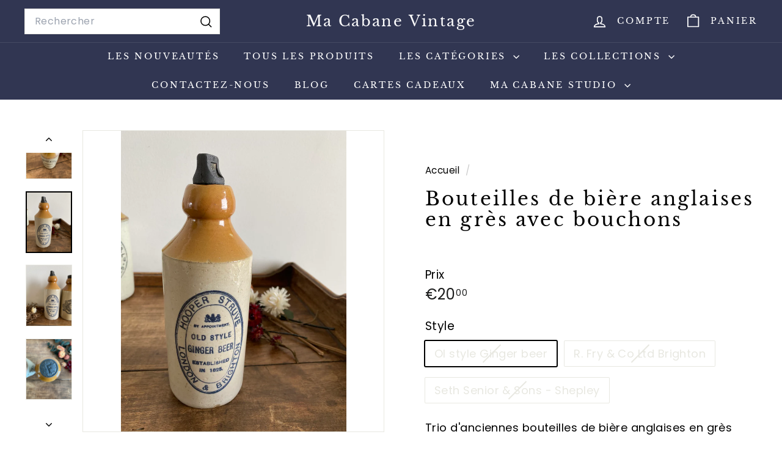

--- FILE ---
content_type: text/html; charset=utf-8
request_url: https://ma-cabane-vintage.com/products/bouteilles-de-biere-anglaises-en-gres-bouchons
body_size: 30804
content:
<!doctype html>
<html class="no-js" lang="fr" dir="ltr">
  <style>
ul.slide-nav .slide-nav__link span { 
padding: 0; 
} 
ul.slide-nav .slide-nav__image { 
display: none; 
}
</style>
  <head>
    <meta name="google-site-verification" content="e-UIIZFsGXiqxiGrPnXbhtbhgKOBHiOuX8Wdmi1BhMs" />
    <meta charset="utf-8">
    <meta http-equiv="X-UA-Compatible" content="IE=edge,chrome=1">
    <meta name="viewport" content="width=device-width,initial-scale=1">
    <meta name="theme-color" content="#313652">
    <link rel="canonical" href="https://ma-cabane-vintage.com/products/bouteilles-de-biere-anglaises-en-gres-bouchons">
    <link rel="preconnect" href="https://fonts.shopifycdn.com" crossorigin>
    <link rel="dns-prefetch" href="https://ajax.googleapis.com">
    <link rel="dns-prefetch" href="https://maps.googleapis.com">
    <link rel="dns-prefetch" href="https://maps.gstatic.com"><link rel="shortcut icon" href="//ma-cabane-vintage.com/cdn/shop/files/Taille_originale_White_and_Gold_Couple_Monogram_Logo_32x32.png?v=1635765547" type="image/png">
<title>Bouteilles de bière anglaises en grès bouchons | Ma Cabane Vintage</title>
<meta name="description" content="Trio d&#39;anciennes bouteilles de bière&amp;nbsp;anglaises en grès avec bouchons Ol style Ginger beer,&amp;nbsp; R. Fry &amp; Co Ltd Brighton Seth Senior &amp; Sons - Shepley A noter: Tous les bouchons sont d&#39;origine sauf celui de la bouteille de Shepley qui a certainement été remplacé&amp;nbsp;">
<meta property="og:site_name" content="Ma Cabane Vintage">
<meta property="og:url" content="https://ma-cabane-vintage.com/products/bouteilles-de-biere-anglaises-en-gres-bouchons">
<meta property="og:title" content="Bouteilles de bière anglaises en grès avec bouchons">
<meta property="og:type" content="product">
<meta property="og:description" content="Trio d&#39;anciennes bouteilles de bière&amp;nbsp;anglaises en grès avec bouchons Ol style Ginger beer,&amp;nbsp; R. Fry &amp; Co Ltd Brighton Seth Senior &amp; Sons - Shepley A noter: Tous les bouchons sont d&#39;origine sauf celui de la bouteille de Shepley qui a certainement été remplacé&amp;nbsp;"><meta property="og:image" content="http://ma-cabane-vintage.com/cdn/shop/products/image_906799dd-ba4c-471f-a410-923932e2540d.heic?v=1649959325">
  <meta property="og:image:secure_url" content="https://ma-cabane-vintage.com/cdn/shop/products/image_906799dd-ba4c-471f-a410-923932e2540d.heic?v=1649959325">
  <meta property="og:image:width" content="3024">
  <meta property="og:image:height" content="4032"><meta name="twitter:site" content="@">
<meta name="twitter:card" content="summary_large_image">
<meta name="twitter:title" content="Bouteilles de bière anglaises en grès avec bouchons">
<meta name="twitter:description" content="Trio d&#39;anciennes bouteilles de bière&amp;nbsp;anglaises en grès avec bouchons Ol style Ginger beer,&amp;nbsp; R. Fry &amp; Co Ltd Brighton Seth Senior &amp; Sons - Shepley A noter: Tous les bouchons sont d&#39;origine sauf celui de la bouteille de Shepley qui a certainement été remplacé&amp;nbsp;">

<style data-shopify>@font-face {
  font-family: "Libre Baskerville";
  font-weight: 400;
  font-style: normal;
  font-display: swap;
  src: url("//ma-cabane-vintage.com/cdn/fonts/libre_baskerville/librebaskerville_n4.2ec9ee517e3ce28d5f1e6c6e75efd8a97e59c189.woff2") format("woff2"),
       url("//ma-cabane-vintage.com/cdn/fonts/libre_baskerville/librebaskerville_n4.323789551b85098885c8eccedfb1bd8f25f56007.woff") format("woff");
}

  @font-face {
  font-family: Poppins;
  font-weight: 400;
  font-style: normal;
  font-display: swap;
  src: url("//ma-cabane-vintage.com/cdn/fonts/poppins/poppins_n4.0ba78fa5af9b0e1a374041b3ceaadf0a43b41362.woff2") format("woff2"),
       url("//ma-cabane-vintage.com/cdn/fonts/poppins/poppins_n4.214741a72ff2596839fc9760ee7a770386cf16ca.woff") format("woff");
}


  @font-face {
  font-family: Poppins;
  font-weight: 600;
  font-style: normal;
  font-display: swap;
  src: url("//ma-cabane-vintage.com/cdn/fonts/poppins/poppins_n6.aa29d4918bc243723d56b59572e18228ed0786f6.woff2") format("woff2"),
       url("//ma-cabane-vintage.com/cdn/fonts/poppins/poppins_n6.5f815d845fe073750885d5b7e619ee00e8111208.woff") format("woff");
}

  @font-face {
  font-family: Poppins;
  font-weight: 400;
  font-style: italic;
  font-display: swap;
  src: url("//ma-cabane-vintage.com/cdn/fonts/poppins/poppins_i4.846ad1e22474f856bd6b81ba4585a60799a9f5d2.woff2") format("woff2"),
       url("//ma-cabane-vintage.com/cdn/fonts/poppins/poppins_i4.56b43284e8b52fc64c1fd271f289a39e8477e9ec.woff") format("woff");
}

  @font-face {
  font-family: Poppins;
  font-weight: 600;
  font-style: italic;
  font-display: swap;
  src: url("//ma-cabane-vintage.com/cdn/fonts/poppins/poppins_i6.bb8044d6203f492888d626dafda3c2999253e8e9.woff2") format("woff2"),
       url("//ma-cabane-vintage.com/cdn/fonts/poppins/poppins_i6.e233dec1a61b1e7dead9f920159eda42280a02c3.woff") format("woff");
}

</style><link href="//ma-cabane-vintage.com/cdn/shop/t/4/assets/components.css?v=43712827778144619181731686650" rel="stylesheet" type="text/css" media="all" />

<style data-shopify>:root {
    --color-body: #ffffff;
    --color-body-alpha-005: rgba(255, 255, 255, 0.05);
    --color-body-dim: #f2f2f2;

    --color-border: #e8e8e1;

    --color-button-primary: #313652;
    --color-button-primary-light: #444b72;
    --color-button-primary-dim: #272b42;
    --color-button-primary-text: #ffffff;

    --color-cart-dot: #ba4444;
    --color-cart-dot-text: #fff;

    --color-footer: #f9f9fb;
    --color-footer-border: #e8e8e1;
    --color-footer-text: #242430;

    --color-link: #000000;

    --color-modal-bg: rgba(231, 231, 231, 0.6);

    --color-nav: #313652;
    --color-nav-search: #ffffff;
    --color-nav-text: #ffffff;

    --color-price: #1c1d1d;

    --color-sale-tag: #ba4444;
    --color-sale-tag-text: #ffffff;

    --color-scheme-1-text: #000000;
    --color-scheme-1-bg: #ffffff;
    --color-scheme-2-text: #ffffff;
    --color-scheme-2-bg: #acc6c3;
    --color-scheme-3-text: #000000;
    --color-scheme-3-bg: #ffffff;

    --color-text-body: #000000;
    --color-text-body-alpha-005: rgba(0, 0, 0, 0.05);
    --color-text-body-alpha-008: rgba(0, 0, 0, 0.08);
    --color-text-savings: #ba4444;

    --color-toolbar: #000000;
    --color-toolbar-text: #ffffff;

    --url-ico-select: url(//ma-cabane-vintage.com/cdn/shop/t/4/assets/ico-select.svg);
    --url-swirl-svg: url(//ma-cabane-vintage.com/cdn/shop/t/4/assets/swirl.svg);

    --header-padding-bottom: 0;

    --page-top-padding: 35px;
    --page-narrow: 780px;
    --page-width-padding: 40px;
    --grid-gutter: 22px;
    --index-section-padding: 60px;
    --section-header-bottom: 40px;
    --collapsible-icon-width: 12px;

    --size-chart-margin: 30px 0;
    --size-chart-icon-margin: 5px;

    --newsletter-reminder-padding: 20px 30px 20px 25px;

    --text-frame-margin: 10px;

    /*Shop Pay Installments*/
    --color-body-text: #000000;
    --color-body: #ffffff;
    --color-bg: #ffffff;

    --type-header-primary: "Libre Baskerville";
    --type-header-fallback: serif;
    --type-header-size: 37px;
    --type-header-weight: 400;
    --type-header-line-height: 1.1;
    --type-header-spacing: 0.1em;

    
      --type-header-transform: none;
    

    --type-base-primary:Poppins;
    --type-base-fallback:sans-serif;
    --type-base-size: 18px;
    --type-base-weight: 400;
    --type-base-spacing: 0.025em;
    --type-base-line-height: 1.5;

    --color-small-image-bg: #ffffff;
    --color-small-image-bg-dark: #f7f7f7;
    --color-large-image-bg: #e7e7e7;
    --color-large-image-bg-light: #ffffff;

    --icon-stroke-width: 4px;
    --icon-stroke-line-join: round;

    
      --button-radius: 0;
      --button-padding: 11px 20px;
    

    
      --roundness: 0;
    

    
      --grid-thickness: 0;
    

    --product-tile-margin: 3%;
    --collection-tile-margin: 3%;

    --swatch-size: 75px;

    
      --swatch-border-radius: 0;
    
  }

  @media screen and (max-width: 768px) {
    :root {
      --page-top-padding: 15px;
      --page-narrow: 330px;
      --page-width-padding: 17px;
      --grid-gutter: 16px;
      --index-section-padding: 40px;
      --section-header-bottom: 25px;
      --collapsible-icon-width: 10px;
      --text-frame-margin: 7px;
      --type-base-size: 16px;

      
        --roundness: 0;
        --button-padding: 9px 17px;
      
    }
  }</style><link href="//ma-cabane-vintage.com/cdn/shop/t/4/assets/overrides.css?v=22777653670148856341731686650" rel="stylesheet" type="text/css" media="all" />
<style data-shopify>:root {
        --product-grid-padding: 12px;
      }</style><script async crossorigin fetchpriority="high" src="/cdn/shopifycloud/importmap-polyfill/es-modules-shim.2.4.0.js"></script>
<script>
      document.documentElement.className = document.documentElement.className.replace('no-js', 'js');

      window.theme = window.theme || {};

      theme.settings = {
        themeName: 'Expanse',
        themeVersion: '6.0.0', // x-release-please-version
      };
    </script><script type="importmap">
{
  "imports": {
    "@archetype-themes/custom-elements/base-media": "//ma-cabane-vintage.com/cdn/shop/t/4/assets/base-media.js?v=180215418933095669231731686649",
    "@archetype-themes/custom-elements/disclosure": "//ma-cabane-vintage.com/cdn/shop/t/4/assets/disclosure.js?v=182459945533096787091731686650",
    "@archetype-themes/custom-elements/header-search": "//ma-cabane-vintage.com/cdn/shop/t/4/assets/header-search.js?v=14790263600647437351731686650",
    "@archetype-themes/custom-elements/product-recommendations": "//ma-cabane-vintage.com/cdn/shop/t/4/assets/product-recommendations.js?v=76410797257285949611731686651",
    "@archetype-themes/custom-elements/swatches": "//ma-cabane-vintage.com/cdn/shop/t/4/assets/swatches.js?v=115748111205220542111731686651",
    "@archetype-themes/custom-elements/theme-element": "//ma-cabane-vintage.com/cdn/shop/t/4/assets/theme-element.js?v=23783870107938227301731686652",
    "@archetype-themes/modules/cart-form": "//ma-cabane-vintage.com/cdn/shop/t/4/assets/cart-form.js?v=112467115607385685851731686649",
    "@archetype-themes/modules/clone-footer": "//ma-cabane-vintage.com/cdn/shop/t/4/assets/clone-footer.js?v=65189253863211222311731686649",
    "@archetype-themes/modules/collection-sidebar": "//ma-cabane-vintage.com/cdn/shop/t/4/assets/collection-sidebar.js?v=1325888889692973131731686650",
    "@archetype-themes/modules/drawers": "//ma-cabane-vintage.com/cdn/shop/t/4/assets/drawers.js?v=133655453772475736011731686650",
    "@archetype-themes/modules/modal": "//ma-cabane-vintage.com/cdn/shop/t/4/assets/modal.js?v=158707362359803246971731686650",
    "@archetype-themes/modules/nav-dropdown": "//ma-cabane-vintage.com/cdn/shop/t/4/assets/nav-dropdown.js?v=161891049847192907061731686650",
    "@archetype-themes/modules/photoswipe": "//ma-cabane-vintage.com/cdn/shop/t/4/assets/photoswipe.js?v=26893319410327140681731686651",
    "@archetype-themes/modules/slideshow": "//ma-cabane-vintage.com/cdn/shop/t/4/assets/slideshow.js?v=126977017077271715931731686651",
    "@archetype-themes/utils/a11y": "//ma-cabane-vintage.com/cdn/shop/t/4/assets/a11y.js?v=42141139595583154601731686649",
    "@archetype-themes/utils/ajax-renderer": "//ma-cabane-vintage.com/cdn/shop/t/4/assets/ajax-renderer.js?v=17957378971572593961731686649",
    "@archetype-themes/utils/currency": "//ma-cabane-vintage.com/cdn/shop/t/4/assets/currency.js?v=93335643952206747231731686650",
    "@archetype-themes/utils/events": "//ma-cabane-vintage.com/cdn/shop/t/4/assets/events.js?v=41484686344495800011731686650",
    "@archetype-themes/utils/product-loader": "//ma-cabane-vintage.com/cdn/shop/t/4/assets/product-loader.js?v=71947287259713254281731686651",
    "@archetype-themes/utils/resource-loader": "//ma-cabane-vintage.com/cdn/shop/t/4/assets/resource-loader.js?v=81301169148003274841731686651",
    "@archetype-themes/utils/storage": "//ma-cabane-vintage.com/cdn/shop/t/4/assets/storage.js?v=165714144265540632071731686651",
    "@archetype-themes/utils/theme-editor-event-handler-mixin": "//ma-cabane-vintage.com/cdn/shop/t/4/assets/theme-editor-event-handler-mixin.js?v=114462069356338668731731686652",
    "@archetype-themes/utils/utils": "//ma-cabane-vintage.com/cdn/shop/t/4/assets/utils.js?v=117964846174238173191731686652",
    "@archetype-themes/vendors/flickity": "//ma-cabane-vintage.com/cdn/shop/t/4/assets/flickity.js?v=180040601754775719741731686650",
    "@archetype-themes/vendors/flickity-fade": "//ma-cabane-vintage.com/cdn/shop/t/4/assets/flickity-fade.js?v=7618156608010510071731686650",
    "@archetype-themes/vendors/in-view": "//ma-cabane-vintage.com/cdn/shop/t/4/assets/in-view.js?v=158303221847540477331731686650",
    "@archetype-themes/vendors/photoswipe-ui-default.min": "//ma-cabane-vintage.com/cdn/shop/t/4/assets/photoswipe-ui-default.min.js?v=153569421128418950921731686651",
    "@archetype-themes/vendors/photoswipe.min": "//ma-cabane-vintage.com/cdn/shop/t/4/assets/photoswipe.min.js?v=159595140210348923361731686651",
    "components/add-to-cart": "//ma-cabane-vintage.com/cdn/shop/t/4/assets/add-to-cart.js?v=157761415605003885381731686649",
    "components/announcement-bar": "//ma-cabane-vintage.com/cdn/shop/t/4/assets/announcement-bar.js?v=121029201872210647121731686649",
    "components/block-buy-buttons": "//ma-cabane-vintage.com/cdn/shop/t/4/assets/block-buy-buttons.js?v=56380689241029412871731686649",
    "components/block-price": "//ma-cabane-vintage.com/cdn/shop/t/4/assets/block-price.js?v=174793000406617112591731686649",
    "components/block-variant-picker": "//ma-cabane-vintage.com/cdn/shop/t/4/assets/block-variant-picker.js?v=100675464509634971691731686649",
    "components/cart-note": "//ma-cabane-vintage.com/cdn/shop/t/4/assets/cart-note.js?v=56198602689862001351731686649",
    "components/close-cart": "//ma-cabane-vintage.com/cdn/shop/t/4/assets/close-cart.js?v=122851508247342011791731686650",
    "components/collapsible": "//ma-cabane-vintage.com/cdn/shop/t/4/assets/collapsible.js?v=177773173634684916621731686650",
    "components/collection-mobile-filters": "//ma-cabane-vintage.com/cdn/shop/t/4/assets/collection-mobile-filters.js?v=141085733159431533581731686650",
    "components/gift-card-recipient-form": "//ma-cabane-vintage.com/cdn/shop/t/4/assets/gift-card-recipient-form.js?v=25114532869471163621731686650",
    "components/header-cart-drawer": "//ma-cabane-vintage.com/cdn/shop/t/4/assets/header-cart-drawer.js?v=10438076937880405391731686650",
    "components/header-drawer": "//ma-cabane-vintage.com/cdn/shop/t/4/assets/header-drawer.js?v=12194218155632391321731686650",
    "components/header-mobile-nav": "//ma-cabane-vintage.com/cdn/shop/t/4/assets/header-mobile-nav.js?v=77324086688366174111731686650",
    "components/header-nav": "//ma-cabane-vintage.com/cdn/shop/t/4/assets/header-nav.js?v=134448756228213604281731686650",
    "components/item-grid": "//ma-cabane-vintage.com/cdn/shop/t/4/assets/item-grid.js?v=109905781791598941741731686650",
    "components/map": "//ma-cabane-vintage.com/cdn/shop/t/4/assets/map.js?v=113321260895345124881731686650",
    "components/model-media": "//ma-cabane-vintage.com/cdn/shop/t/4/assets/model-media.js?v=72293555598817173731731686650",
    "components/newsletter-reminder": "//ma-cabane-vintage.com/cdn/shop/t/4/assets/newsletter-reminder.js?v=35744343425145152751731686650",
    "components/parallax-image": "//ma-cabane-vintage.com/cdn/shop/t/4/assets/parallax-image.js?v=59188309605188605141731686650",
    "components/predictive-search": "//ma-cabane-vintage.com/cdn/shop/t/4/assets/predictive-search.js?v=165210660372665716981731686651",
    "components/price-range": "//ma-cabane-vintage.com/cdn/shop/t/4/assets/price-range.js?v=87243038936141742371731686651",
    "components/product-images": "//ma-cabane-vintage.com/cdn/shop/t/4/assets/product-images.js?v=101208797313625026491731686651",
    "components/product-inventory": "//ma-cabane-vintage.com/cdn/shop/t/4/assets/product-inventory.js?v=69607211263097186841731686651",
    "components/quantity-selector": "//ma-cabane-vintage.com/cdn/shop/t/4/assets/quantity-selector.js?v=29811676615099985201731686651",
    "components/quick-add": "//ma-cabane-vintage.com/cdn/shop/t/4/assets/quick-add.js?v=112070224713420499361731686651",
    "components/quick-shop": "//ma-cabane-vintage.com/cdn/shop/t/4/assets/quick-shop.js?v=169214600794817870211731686651",
    "components/rte": "//ma-cabane-vintage.com/cdn/shop/t/4/assets/rte.js?v=175428553801475883871731686651",
    "components/section-advanced-accordion": "//ma-cabane-vintage.com/cdn/shop/t/4/assets/section-advanced-accordion.js?v=172994900201510659141731686651",
    "components/section-age-verification-popup": "//ma-cabane-vintage.com/cdn/shop/t/4/assets/section-age-verification-popup.js?v=133696332194319723851731686651",
    "components/section-background-image-text": "//ma-cabane-vintage.com/cdn/shop/t/4/assets/section-background-image-text.js?v=21722524035606903071731686651",
    "components/section-collection-header": "//ma-cabane-vintage.com/cdn/shop/t/4/assets/section-collection-header.js?v=38468508189529151931731686651",
    "components/section-countdown": "//ma-cabane-vintage.com/cdn/shop/t/4/assets/section-countdown.js?v=75237863181774550081731686651",
    "components/section-footer": "//ma-cabane-vintage.com/cdn/shop/t/4/assets/section-footer.js?v=148713697742347807881731686651",
    "components/section-header": "//ma-cabane-vintage.com/cdn/shop/t/4/assets/section-header.js?v=146891184291599232001731686651",
    "components/section-hotspots": "//ma-cabane-vintage.com/cdn/shop/t/4/assets/section-hotspots.js?v=123038301200020945031731686651",
    "components/section-image-compare": "//ma-cabane-vintage.com/cdn/shop/t/4/assets/section-image-compare.js?v=84708806597935999591731686651",
    "components/section-main-addresses": "//ma-cabane-vintage.com/cdn/shop/t/4/assets/section-main-addresses.js?v=38269558316828166111731686651",
    "components/section-main-cart": "//ma-cabane-vintage.com/cdn/shop/t/4/assets/section-main-cart.js?v=104282612614769570861731686651",
    "components/section-main-login": "//ma-cabane-vintage.com/cdn/shop/t/4/assets/section-main-login.js?v=141583384861984065451731686651",
    "components/section-more-products-vendor": "//ma-cabane-vintage.com/cdn/shop/t/4/assets/section-more-products-vendor.js?v=139037179476081649891731686651",
    "components/section-newsletter-popup": "//ma-cabane-vintage.com/cdn/shop/t/4/assets/section-newsletter-popup.js?v=14748164573072822331731686651",
    "components/section-password-header": "//ma-cabane-vintage.com/cdn/shop/t/4/assets/section-password-header.js?v=180461259096248157561731686651",
    "components/section-recently-viewed": "//ma-cabane-vintage.com/cdn/shop/t/4/assets/section-recently-viewed.js?v=55908193119123770971731686651",
    "components/section-testimonials": "//ma-cabane-vintage.com/cdn/shop/t/4/assets/section-testimonials.js?v=1105492954700041671731686651",
    "components/store-availability": "//ma-cabane-vintage.com/cdn/shop/t/4/assets/store-availability.js?v=3599424513449990531731686651",
    "components/theme-editor": "//ma-cabane-vintage.com/cdn/shop/t/4/assets/theme-editor.js?v=7962243367912863361731686652",
    "components/toggle-cart": "//ma-cabane-vintage.com/cdn/shop/t/4/assets/toggle-cart.js?v=38431333347854231931731686652",
    "components/toggle-menu": "//ma-cabane-vintage.com/cdn/shop/t/4/assets/toggle-menu.js?v=184417730195572818991731686652",
    "components/toggle-search": "//ma-cabane-vintage.com/cdn/shop/t/4/assets/toggle-search.js?v=152152935064256525541731686652",
    "components/tool-tip": "//ma-cabane-vintage.com/cdn/shop/t/4/assets/tool-tip.js?v=111952048857288946281731686652",
    "components/tool-tip-trigger": "//ma-cabane-vintage.com/cdn/shop/t/4/assets/tool-tip-trigger.js?v=51579085798980736711731686652",
    "components/variant-sku": "//ma-cabane-vintage.com/cdn/shop/t/4/assets/variant-sku.js?v=181636493864733257641731686652",
    "components/video-media": "//ma-cabane-vintage.com/cdn/shop/t/4/assets/video-media.js?v=117747228584985477391731686652",
    "nouislider": "//ma-cabane-vintage.com/cdn/shop/t/4/assets/nouislider.js?v=100438778919154896961731686650"
  }
}
</script>
<script>
  if (!(HTMLScriptElement.supports && HTMLScriptElement.supports('importmap'))) {
    const el = document.createElement('script')
    el.async = true
    el.src = "//ma-cabane-vintage.com/cdn/shop/t/4/assets/es-module-shims.min.js?v=3197203922110785981731686650"
    document.head.appendChild(el)
  }
</script>

<script type="module" src="//ma-cabane-vintage.com/cdn/shop/t/4/assets/is-land.min.js?v=92343381495565747271731686650"></script>



<script type="module">
  try {
    const importMap = document.querySelector('script[type="importmap"]')
    const importMapJson = JSON.parse(importMap.textContent)
    const importMapModules = Object.values(importMapJson.imports)
    for (let i = 0; i < importMapModules.length; i++) {
      const link = document.createElement('link')
      link.rel = 'modulepreload'
      link.href = importMapModules[i]
      document.head.appendChild(link)
    }
  } catch (e) {
    console.error(e)
  }
</script>

<script>window.performance && window.performance.mark && window.performance.mark('shopify.content_for_header.start');</script><meta name="facebook-domain-verification" content="6xkwbqde0q0tqaqroerz148glzkxab">
<meta id="shopify-digital-wallet" name="shopify-digital-wallet" content="/52833583261/digital_wallets/dialog">
<meta name="shopify-checkout-api-token" content="880bd3404caea361e00dd2bc5f474c58">
<meta id="in-context-paypal-metadata" data-shop-id="52833583261" data-venmo-supported="false" data-environment="production" data-locale="fr_FR" data-paypal-v4="true" data-currency="EUR">
<link rel="alternate" type="application/json+oembed" href="https://ma-cabane-vintage.com/products/bouteilles-de-biere-anglaises-en-gres-bouchons.oembed">
<script async="async" src="/checkouts/internal/preloads.js?locale=fr-FR"></script>
<script id="shopify-features" type="application/json">{"accessToken":"880bd3404caea361e00dd2bc5f474c58","betas":["rich-media-storefront-analytics"],"domain":"ma-cabane-vintage.com","predictiveSearch":true,"shopId":52833583261,"locale":"fr"}</script>
<script>var Shopify = Shopify || {};
Shopify.shop = "ma-cabane-brocante.myshopify.com";
Shopify.locale = "fr";
Shopify.currency = {"active":"EUR","rate":"1.0"};
Shopify.country = "FR";
Shopify.theme = {"name":"Copie mise à jour de Expanse","id":174301282648,"schema_name":"Expanse","schema_version":"6.0.0","theme_store_id":902,"role":"main"};
Shopify.theme.handle = "null";
Shopify.theme.style = {"id":null,"handle":null};
Shopify.cdnHost = "ma-cabane-vintage.com/cdn";
Shopify.routes = Shopify.routes || {};
Shopify.routes.root = "/";</script>
<script type="module">!function(o){(o.Shopify=o.Shopify||{}).modules=!0}(window);</script>
<script>!function(o){function n(){var o=[];function n(){o.push(Array.prototype.slice.apply(arguments))}return n.q=o,n}var t=o.Shopify=o.Shopify||{};t.loadFeatures=n(),t.autoloadFeatures=n()}(window);</script>
<script id="shop-js-analytics" type="application/json">{"pageType":"product"}</script>
<script defer="defer" async type="module" src="//ma-cabane-vintage.com/cdn/shopifycloud/shop-js/modules/v2/client.init-shop-cart-sync_INwxTpsh.fr.esm.js"></script>
<script defer="defer" async type="module" src="//ma-cabane-vintage.com/cdn/shopifycloud/shop-js/modules/v2/chunk.common_YNAa1F1g.esm.js"></script>
<script type="module">
  await import("//ma-cabane-vintage.com/cdn/shopifycloud/shop-js/modules/v2/client.init-shop-cart-sync_INwxTpsh.fr.esm.js");
await import("//ma-cabane-vintage.com/cdn/shopifycloud/shop-js/modules/v2/chunk.common_YNAa1F1g.esm.js");

  window.Shopify.SignInWithShop?.initShopCartSync?.({"fedCMEnabled":true,"windoidEnabled":true});

</script>
<script>(function() {
  var isLoaded = false;
  function asyncLoad() {
    if (isLoaded) return;
    isLoaded = true;
    var urls = ["\/\/shopify.privy.com\/widget.js?shop=ma-cabane-brocante.myshopify.com"];
    for (var i = 0; i < urls.length; i++) {
      var s = document.createElement('script');
      s.type = 'text/javascript';
      s.async = true;
      s.src = urls[i];
      var x = document.getElementsByTagName('script')[0];
      x.parentNode.insertBefore(s, x);
    }
  };
  if(window.attachEvent) {
    window.attachEvent('onload', asyncLoad);
  } else {
    window.addEventListener('load', asyncLoad, false);
  }
})();</script>
<script id="__st">var __st={"a":52833583261,"offset":3600,"reqid":"b0f4fc17-8387-401c-bc0b-452038d852ef-1768983417","pageurl":"ma-cabane-vintage.com\/products\/bouteilles-de-biere-anglaises-en-gres-bouchons","u":"95a1ad912de6","p":"product","rtyp":"product","rid":7353272533149};</script>
<script>window.ShopifyPaypalV4VisibilityTracking = true;</script>
<script id="captcha-bootstrap">!function(){'use strict';const t='contact',e='account',n='new_comment',o=[[t,t],['blogs',n],['comments',n],[t,'customer']],c=[[e,'customer_login'],[e,'guest_login'],[e,'recover_customer_password'],[e,'create_customer']],r=t=>t.map((([t,e])=>`form[action*='/${t}']:not([data-nocaptcha='true']) input[name='form_type'][value='${e}']`)).join(','),a=t=>()=>t?[...document.querySelectorAll(t)].map((t=>t.form)):[];function s(){const t=[...o],e=r(t);return a(e)}const i='password',u='form_key',d=['recaptcha-v3-token','g-recaptcha-response','h-captcha-response',i],f=()=>{try{return window.sessionStorage}catch{return}},m='__shopify_v',_=t=>t.elements[u];function p(t,e,n=!1){try{const o=window.sessionStorage,c=JSON.parse(o.getItem(e)),{data:r}=function(t){const{data:e,action:n}=t;return t[m]||n?{data:e,action:n}:{data:t,action:n}}(c);for(const[e,n]of Object.entries(r))t.elements[e]&&(t.elements[e].value=n);n&&o.removeItem(e)}catch(o){console.error('form repopulation failed',{error:o})}}const l='form_type',E='cptcha';function T(t){t.dataset[E]=!0}const w=window,h=w.document,L='Shopify',v='ce_forms',y='captcha';let A=!1;((t,e)=>{const n=(g='f06e6c50-85a8-45c8-87d0-21a2b65856fe',I='https://cdn.shopify.com/shopifycloud/storefront-forms-hcaptcha/ce_storefront_forms_captcha_hcaptcha.v1.5.2.iife.js',D={infoText:'Protégé par hCaptcha',privacyText:'Confidentialité',termsText:'Conditions'},(t,e,n)=>{const o=w[L][v],c=o.bindForm;if(c)return c(t,g,e,D).then(n);var r;o.q.push([[t,g,e,D],n]),r=I,A||(h.body.append(Object.assign(h.createElement('script'),{id:'captcha-provider',async:!0,src:r})),A=!0)});var g,I,D;w[L]=w[L]||{},w[L][v]=w[L][v]||{},w[L][v].q=[],w[L][y]=w[L][y]||{},w[L][y].protect=function(t,e){n(t,void 0,e),T(t)},Object.freeze(w[L][y]),function(t,e,n,w,h,L){const[v,y,A,g]=function(t,e,n){const i=e?o:[],u=t?c:[],d=[...i,...u],f=r(d),m=r(i),_=r(d.filter((([t,e])=>n.includes(e))));return[a(f),a(m),a(_),s()]}(w,h,L),I=t=>{const e=t.target;return e instanceof HTMLFormElement?e:e&&e.form},D=t=>v().includes(t);t.addEventListener('submit',(t=>{const e=I(t);if(!e)return;const n=D(e)&&!e.dataset.hcaptchaBound&&!e.dataset.recaptchaBound,o=_(e),c=g().includes(e)&&(!o||!o.value);(n||c)&&t.preventDefault(),c&&!n&&(function(t){try{if(!f())return;!function(t){const e=f();if(!e)return;const n=_(t);if(!n)return;const o=n.value;o&&e.removeItem(o)}(t);const e=Array.from(Array(32),(()=>Math.random().toString(36)[2])).join('');!function(t,e){_(t)||t.append(Object.assign(document.createElement('input'),{type:'hidden',name:u})),t.elements[u].value=e}(t,e),function(t,e){const n=f();if(!n)return;const o=[...t.querySelectorAll(`input[type='${i}']`)].map((({name:t})=>t)),c=[...d,...o],r={};for(const[a,s]of new FormData(t).entries())c.includes(a)||(r[a]=s);n.setItem(e,JSON.stringify({[m]:1,action:t.action,data:r}))}(t,e)}catch(e){console.error('failed to persist form',e)}}(e),e.submit())}));const S=(t,e)=>{t&&!t.dataset[E]&&(n(t,e.some((e=>e===t))),T(t))};for(const o of['focusin','change'])t.addEventListener(o,(t=>{const e=I(t);D(e)&&S(e,y())}));const B=e.get('form_key'),M=e.get(l),P=B&&M;t.addEventListener('DOMContentLoaded',(()=>{const t=y();if(P)for(const e of t)e.elements[l].value===M&&p(e,B);[...new Set([...A(),...v().filter((t=>'true'===t.dataset.shopifyCaptcha))])].forEach((e=>S(e,t)))}))}(h,new URLSearchParams(w.location.search),n,t,e,['guest_login'])})(!0,!0)}();</script>
<script integrity="sha256-4kQ18oKyAcykRKYeNunJcIwy7WH5gtpwJnB7kiuLZ1E=" data-source-attribution="shopify.loadfeatures" defer="defer" src="//ma-cabane-vintage.com/cdn/shopifycloud/storefront/assets/storefront/load_feature-a0a9edcb.js" crossorigin="anonymous"></script>
<script data-source-attribution="shopify.dynamic_checkout.dynamic.init">var Shopify=Shopify||{};Shopify.PaymentButton=Shopify.PaymentButton||{isStorefrontPortableWallets:!0,init:function(){window.Shopify.PaymentButton.init=function(){};var t=document.createElement("script");t.src="https://ma-cabane-vintage.com/cdn/shopifycloud/portable-wallets/latest/portable-wallets.fr.js",t.type="module",document.head.appendChild(t)}};
</script>
<script data-source-attribution="shopify.dynamic_checkout.buyer_consent">
  function portableWalletsHideBuyerConsent(e){var t=document.getElementById("shopify-buyer-consent"),n=document.getElementById("shopify-subscription-policy-button");t&&n&&(t.classList.add("hidden"),t.setAttribute("aria-hidden","true"),n.removeEventListener("click",e))}function portableWalletsShowBuyerConsent(e){var t=document.getElementById("shopify-buyer-consent"),n=document.getElementById("shopify-subscription-policy-button");t&&n&&(t.classList.remove("hidden"),t.removeAttribute("aria-hidden"),n.addEventListener("click",e))}window.Shopify?.PaymentButton&&(window.Shopify.PaymentButton.hideBuyerConsent=portableWalletsHideBuyerConsent,window.Shopify.PaymentButton.showBuyerConsent=portableWalletsShowBuyerConsent);
</script>
<script>
  function portableWalletsCleanup(e){e&&e.src&&console.error("Failed to load portable wallets script "+e.src);var t=document.querySelectorAll("shopify-accelerated-checkout .shopify-payment-button__skeleton, shopify-accelerated-checkout-cart .wallet-cart-button__skeleton"),e=document.getElementById("shopify-buyer-consent");for(let e=0;e<t.length;e++)t[e].remove();e&&e.remove()}function portableWalletsNotLoadedAsModule(e){e instanceof ErrorEvent&&"string"==typeof e.message&&e.message.includes("import.meta")&&"string"==typeof e.filename&&e.filename.includes("portable-wallets")&&(window.removeEventListener("error",portableWalletsNotLoadedAsModule),window.Shopify.PaymentButton.failedToLoad=e,"loading"===document.readyState?document.addEventListener("DOMContentLoaded",window.Shopify.PaymentButton.init):window.Shopify.PaymentButton.init())}window.addEventListener("error",portableWalletsNotLoadedAsModule);
</script>

<script type="module" src="https://ma-cabane-vintage.com/cdn/shopifycloud/portable-wallets/latest/portable-wallets.fr.js" onError="portableWalletsCleanup(this)" crossorigin="anonymous"></script>
<script nomodule>
  document.addEventListener("DOMContentLoaded", portableWalletsCleanup);
</script>

<link id="shopify-accelerated-checkout-styles" rel="stylesheet" media="screen" href="https://ma-cabane-vintage.com/cdn/shopifycloud/portable-wallets/latest/accelerated-checkout-backwards-compat.css" crossorigin="anonymous">
<style id="shopify-accelerated-checkout-cart">
        #shopify-buyer-consent {
  margin-top: 1em;
  display: inline-block;
  width: 100%;
}

#shopify-buyer-consent.hidden {
  display: none;
}

#shopify-subscription-policy-button {
  background: none;
  border: none;
  padding: 0;
  text-decoration: underline;
  font-size: inherit;
  cursor: pointer;
}

#shopify-subscription-policy-button::before {
  box-shadow: none;
}

      </style>

<script>window.performance && window.performance.mark && window.performance.mark('shopify.content_for_header.end');</script>

    <script src="//ma-cabane-vintage.com/cdn/shop/t/4/assets/theme.js?v=113616480651186619411731686652" defer="defer"></script>
  <link href="https://monorail-edge.shopifysvc.com" rel="dns-prefetch">
<script>(function(){if ("sendBeacon" in navigator && "performance" in window) {try {var session_token_from_headers = performance.getEntriesByType('navigation')[0].serverTiming.find(x => x.name == '_s').description;} catch {var session_token_from_headers = undefined;}var session_cookie_matches = document.cookie.match(/_shopify_s=([^;]*)/);var session_token_from_cookie = session_cookie_matches && session_cookie_matches.length === 2 ? session_cookie_matches[1] : "";var session_token = session_token_from_headers || session_token_from_cookie || "";function handle_abandonment_event(e) {var entries = performance.getEntries().filter(function(entry) {return /monorail-edge.shopifysvc.com/.test(entry.name);});if (!window.abandonment_tracked && entries.length === 0) {window.abandonment_tracked = true;var currentMs = Date.now();var navigation_start = performance.timing.navigationStart;var payload = {shop_id: 52833583261,url: window.location.href,navigation_start,duration: currentMs - navigation_start,session_token,page_type: "product"};window.navigator.sendBeacon("https://monorail-edge.shopifysvc.com/v1/produce", JSON.stringify({schema_id: "online_store_buyer_site_abandonment/1.1",payload: payload,metadata: {event_created_at_ms: currentMs,event_sent_at_ms: currentMs}}));}}window.addEventListener('pagehide', handle_abandonment_event);}}());</script>
<script id="web-pixels-manager-setup">(function e(e,d,r,n,o){if(void 0===o&&(o={}),!Boolean(null===(a=null===(i=window.Shopify)||void 0===i?void 0:i.analytics)||void 0===a?void 0:a.replayQueue)){var i,a;window.Shopify=window.Shopify||{};var t=window.Shopify;t.analytics=t.analytics||{};var s=t.analytics;s.replayQueue=[],s.publish=function(e,d,r){return s.replayQueue.push([e,d,r]),!0};try{self.performance.mark("wpm:start")}catch(e){}var l=function(){var e={modern:/Edge?\/(1{2}[4-9]|1[2-9]\d|[2-9]\d{2}|\d{4,})\.\d+(\.\d+|)|Firefox\/(1{2}[4-9]|1[2-9]\d|[2-9]\d{2}|\d{4,})\.\d+(\.\d+|)|Chrom(ium|e)\/(9{2}|\d{3,})\.\d+(\.\d+|)|(Maci|X1{2}).+ Version\/(15\.\d+|(1[6-9]|[2-9]\d|\d{3,})\.\d+)([,.]\d+|)( \(\w+\)|)( Mobile\/\w+|) Safari\/|Chrome.+OPR\/(9{2}|\d{3,})\.\d+\.\d+|(CPU[ +]OS|iPhone[ +]OS|CPU[ +]iPhone|CPU IPhone OS|CPU iPad OS)[ +]+(15[._]\d+|(1[6-9]|[2-9]\d|\d{3,})[._]\d+)([._]\d+|)|Android:?[ /-](13[3-9]|1[4-9]\d|[2-9]\d{2}|\d{4,})(\.\d+|)(\.\d+|)|Android.+Firefox\/(13[5-9]|1[4-9]\d|[2-9]\d{2}|\d{4,})\.\d+(\.\d+|)|Android.+Chrom(ium|e)\/(13[3-9]|1[4-9]\d|[2-9]\d{2}|\d{4,})\.\d+(\.\d+|)|SamsungBrowser\/([2-9]\d|\d{3,})\.\d+/,legacy:/Edge?\/(1[6-9]|[2-9]\d|\d{3,})\.\d+(\.\d+|)|Firefox\/(5[4-9]|[6-9]\d|\d{3,})\.\d+(\.\d+|)|Chrom(ium|e)\/(5[1-9]|[6-9]\d|\d{3,})\.\d+(\.\d+|)([\d.]+$|.*Safari\/(?![\d.]+ Edge\/[\d.]+$))|(Maci|X1{2}).+ Version\/(10\.\d+|(1[1-9]|[2-9]\d|\d{3,})\.\d+)([,.]\d+|)( \(\w+\)|)( Mobile\/\w+|) Safari\/|Chrome.+OPR\/(3[89]|[4-9]\d|\d{3,})\.\d+\.\d+|(CPU[ +]OS|iPhone[ +]OS|CPU[ +]iPhone|CPU IPhone OS|CPU iPad OS)[ +]+(10[._]\d+|(1[1-9]|[2-9]\d|\d{3,})[._]\d+)([._]\d+|)|Android:?[ /-](13[3-9]|1[4-9]\d|[2-9]\d{2}|\d{4,})(\.\d+|)(\.\d+|)|Mobile Safari.+OPR\/([89]\d|\d{3,})\.\d+\.\d+|Android.+Firefox\/(13[5-9]|1[4-9]\d|[2-9]\d{2}|\d{4,})\.\d+(\.\d+|)|Android.+Chrom(ium|e)\/(13[3-9]|1[4-9]\d|[2-9]\d{2}|\d{4,})\.\d+(\.\d+|)|Android.+(UC? ?Browser|UCWEB|U3)[ /]?(15\.([5-9]|\d{2,})|(1[6-9]|[2-9]\d|\d{3,})\.\d+)\.\d+|SamsungBrowser\/(5\.\d+|([6-9]|\d{2,})\.\d+)|Android.+MQ{2}Browser\/(14(\.(9|\d{2,})|)|(1[5-9]|[2-9]\d|\d{3,})(\.\d+|))(\.\d+|)|K[Aa][Ii]OS\/(3\.\d+|([4-9]|\d{2,})\.\d+)(\.\d+|)/},d=e.modern,r=e.legacy,n=navigator.userAgent;return n.match(d)?"modern":n.match(r)?"legacy":"unknown"}(),u="modern"===l?"modern":"legacy",c=(null!=n?n:{modern:"",legacy:""})[u],f=function(e){return[e.baseUrl,"/wpm","/b",e.hashVersion,"modern"===e.buildTarget?"m":"l",".js"].join("")}({baseUrl:d,hashVersion:r,buildTarget:u}),m=function(e){var d=e.version,r=e.bundleTarget,n=e.surface,o=e.pageUrl,i=e.monorailEndpoint;return{emit:function(e){var a=e.status,t=e.errorMsg,s=(new Date).getTime(),l=JSON.stringify({metadata:{event_sent_at_ms:s},events:[{schema_id:"web_pixels_manager_load/3.1",payload:{version:d,bundle_target:r,page_url:o,status:a,surface:n,error_msg:t},metadata:{event_created_at_ms:s}}]});if(!i)return console&&console.warn&&console.warn("[Web Pixels Manager] No Monorail endpoint provided, skipping logging."),!1;try{return self.navigator.sendBeacon.bind(self.navigator)(i,l)}catch(e){}var u=new XMLHttpRequest;try{return u.open("POST",i,!0),u.setRequestHeader("Content-Type","text/plain"),u.send(l),!0}catch(e){return console&&console.warn&&console.warn("[Web Pixels Manager] Got an unhandled error while logging to Monorail."),!1}}}}({version:r,bundleTarget:l,surface:e.surface,pageUrl:self.location.href,monorailEndpoint:e.monorailEndpoint});try{o.browserTarget=l,function(e){var d=e.src,r=e.async,n=void 0===r||r,o=e.onload,i=e.onerror,a=e.sri,t=e.scriptDataAttributes,s=void 0===t?{}:t,l=document.createElement("script"),u=document.querySelector("head"),c=document.querySelector("body");if(l.async=n,l.src=d,a&&(l.integrity=a,l.crossOrigin="anonymous"),s)for(var f in s)if(Object.prototype.hasOwnProperty.call(s,f))try{l.dataset[f]=s[f]}catch(e){}if(o&&l.addEventListener("load",o),i&&l.addEventListener("error",i),u)u.appendChild(l);else{if(!c)throw new Error("Did not find a head or body element to append the script");c.appendChild(l)}}({src:f,async:!0,onload:function(){if(!function(){var e,d;return Boolean(null===(d=null===(e=window.Shopify)||void 0===e?void 0:e.analytics)||void 0===d?void 0:d.initialized)}()){var d=window.webPixelsManager.init(e)||void 0;if(d){var r=window.Shopify.analytics;r.replayQueue.forEach((function(e){var r=e[0],n=e[1],o=e[2];d.publishCustomEvent(r,n,o)})),r.replayQueue=[],r.publish=d.publishCustomEvent,r.visitor=d.visitor,r.initialized=!0}}},onerror:function(){return m.emit({status:"failed",errorMsg:"".concat(f," has failed to load")})},sri:function(e){var d=/^sha384-[A-Za-z0-9+/=]+$/;return"string"==typeof e&&d.test(e)}(c)?c:"",scriptDataAttributes:o}),m.emit({status:"loading"})}catch(e){m.emit({status:"failed",errorMsg:(null==e?void 0:e.message)||"Unknown error"})}}})({shopId: 52833583261,storefrontBaseUrl: "https://ma-cabane-vintage.com",extensionsBaseUrl: "https://extensions.shopifycdn.com/cdn/shopifycloud/web-pixels-manager",monorailEndpoint: "https://monorail-edge.shopifysvc.com/unstable/produce_batch",surface: "storefront-renderer",enabledBetaFlags: ["2dca8a86"],webPixelsConfigList: [{"id":"474153304","configuration":"{\"pixel_id\":\"669257734071623\",\"pixel_type\":\"facebook_pixel\",\"metaapp_system_user_token\":\"-\"}","eventPayloadVersion":"v1","runtimeContext":"OPEN","scriptVersion":"ca16bc87fe92b6042fbaa3acc2fbdaa6","type":"APP","apiClientId":2329312,"privacyPurposes":["ANALYTICS","MARKETING","SALE_OF_DATA"],"dataSharingAdjustments":{"protectedCustomerApprovalScopes":["read_customer_address","read_customer_email","read_customer_name","read_customer_personal_data","read_customer_phone"]}},{"id":"164561240","configuration":"{\"tagID\":\"2613349912776\"}","eventPayloadVersion":"v1","runtimeContext":"STRICT","scriptVersion":"18031546ee651571ed29edbe71a3550b","type":"APP","apiClientId":3009811,"privacyPurposes":["ANALYTICS","MARKETING","SALE_OF_DATA"],"dataSharingAdjustments":{"protectedCustomerApprovalScopes":["read_customer_address","read_customer_email","read_customer_name","read_customer_personal_data","read_customer_phone"]}},{"id":"171999576","eventPayloadVersion":"v1","runtimeContext":"LAX","scriptVersion":"1","type":"CUSTOM","privacyPurposes":["ANALYTICS"],"name":"Google Analytics tag (migrated)"},{"id":"shopify-app-pixel","configuration":"{}","eventPayloadVersion":"v1","runtimeContext":"STRICT","scriptVersion":"0450","apiClientId":"shopify-pixel","type":"APP","privacyPurposes":["ANALYTICS","MARKETING"]},{"id":"shopify-custom-pixel","eventPayloadVersion":"v1","runtimeContext":"LAX","scriptVersion":"0450","apiClientId":"shopify-pixel","type":"CUSTOM","privacyPurposes":["ANALYTICS","MARKETING"]}],isMerchantRequest: false,initData: {"shop":{"name":"Ma Cabane Vintage","paymentSettings":{"currencyCode":"EUR"},"myshopifyDomain":"ma-cabane-brocante.myshopify.com","countryCode":"FR","storefrontUrl":"https:\/\/ma-cabane-vintage.com"},"customer":null,"cart":null,"checkout":null,"productVariants":[{"price":{"amount":20.0,"currencyCode":"EUR"},"product":{"title":"Bouteilles de bière anglaises en grès avec bouchons","vendor":"Ma Cabane Vintage","id":"7353272533149","untranslatedTitle":"Bouteilles de bière anglaises en grès avec bouchons","url":"\/products\/bouteilles-de-biere-anglaises-en-gres-bouchons","type":""},"id":"42222707114141","image":{"src":"\/\/ma-cabane-vintage.com\/cdn\/shop\/products\/image_3a9bf3a0-87d9-4e2f-b34f-d85a6e683514.heic?v=1649959370"},"sku":"1322","title":"Ol style Ginger beer","untranslatedTitle":"Ol style Ginger beer"},{"price":{"amount":20.0,"currencyCode":"EUR"},"product":{"title":"Bouteilles de bière anglaises en grès avec bouchons","vendor":"Ma Cabane Vintage","id":"7353272533149","untranslatedTitle":"Bouteilles de bière anglaises en grès avec bouchons","url":"\/products\/bouteilles-de-biere-anglaises-en-gres-bouchons","type":""},"id":"42222707146909","image":{"src":"\/\/ma-cabane-vintage.com\/cdn\/shop\/products\/image_183e329f-f62f-4b3a-af4a-ff50de30b8f5.heic?v=1649959343"},"sku":"1323","title":"R. Fry \u0026 Co Ltd Brighton","untranslatedTitle":"R. Fry \u0026 Co Ltd Brighton"},{"price":{"amount":20.0,"currencyCode":"EUR"},"product":{"title":"Bouteilles de bière anglaises en grès avec bouchons","vendor":"Ma Cabane Vintage","id":"7353272533149","untranslatedTitle":"Bouteilles de bière anglaises en grès avec bouchons","url":"\/products\/bouteilles-de-biere-anglaises-en-gres-bouchons","type":""},"id":"42222707179677","image":{"src":"\/\/ma-cabane-vintage.com\/cdn\/shop\/products\/image_dd44fdae-7428-4f00-808a-05844dfd783d.heic?v=1649959331"},"sku":"1324","title":"Seth Senior \u0026 Sons - Shepley","untranslatedTitle":"Seth Senior \u0026 Sons - Shepley"}],"purchasingCompany":null},},"https://ma-cabane-vintage.com/cdn","fcfee988w5aeb613cpc8e4bc33m6693e112",{"modern":"","legacy":""},{"shopId":"52833583261","storefrontBaseUrl":"https:\/\/ma-cabane-vintage.com","extensionBaseUrl":"https:\/\/extensions.shopifycdn.com\/cdn\/shopifycloud\/web-pixels-manager","surface":"storefront-renderer","enabledBetaFlags":"[\"2dca8a86\"]","isMerchantRequest":"false","hashVersion":"fcfee988w5aeb613cpc8e4bc33m6693e112","publish":"custom","events":"[[\"page_viewed\",{}],[\"product_viewed\",{\"productVariant\":{\"price\":{\"amount\":20.0,\"currencyCode\":\"EUR\"},\"product\":{\"title\":\"Bouteilles de bière anglaises en grès avec bouchons\",\"vendor\":\"Ma Cabane Vintage\",\"id\":\"7353272533149\",\"untranslatedTitle\":\"Bouteilles de bière anglaises en grès avec bouchons\",\"url\":\"\/products\/bouteilles-de-biere-anglaises-en-gres-bouchons\",\"type\":\"\"},\"id\":\"42222707114141\",\"image\":{\"src\":\"\/\/ma-cabane-vintage.com\/cdn\/shop\/products\/image_3a9bf3a0-87d9-4e2f-b34f-d85a6e683514.heic?v=1649959370\"},\"sku\":\"1322\",\"title\":\"Ol style Ginger beer\",\"untranslatedTitle\":\"Ol style Ginger beer\"}}]]"});</script><script>
  window.ShopifyAnalytics = window.ShopifyAnalytics || {};
  window.ShopifyAnalytics.meta = window.ShopifyAnalytics.meta || {};
  window.ShopifyAnalytics.meta.currency = 'EUR';
  var meta = {"product":{"id":7353272533149,"gid":"gid:\/\/shopify\/Product\/7353272533149","vendor":"Ma Cabane Vintage","type":"","handle":"bouteilles-de-biere-anglaises-en-gres-bouchons","variants":[{"id":42222707114141,"price":2000,"name":"Bouteilles de bière anglaises en grès avec bouchons - Ol style Ginger beer","public_title":"Ol style Ginger beer","sku":"1322"},{"id":42222707146909,"price":2000,"name":"Bouteilles de bière anglaises en grès avec bouchons - R. Fry \u0026 Co Ltd Brighton","public_title":"R. Fry \u0026 Co Ltd Brighton","sku":"1323"},{"id":42222707179677,"price":2000,"name":"Bouteilles de bière anglaises en grès avec bouchons - Seth Senior \u0026 Sons - Shepley","public_title":"Seth Senior \u0026 Sons - Shepley","sku":"1324"}],"remote":false},"page":{"pageType":"product","resourceType":"product","resourceId":7353272533149,"requestId":"b0f4fc17-8387-401c-bc0b-452038d852ef-1768983417"}};
  for (var attr in meta) {
    window.ShopifyAnalytics.meta[attr] = meta[attr];
  }
</script>
<script class="analytics">
  (function () {
    var customDocumentWrite = function(content) {
      var jquery = null;

      if (window.jQuery) {
        jquery = window.jQuery;
      } else if (window.Checkout && window.Checkout.$) {
        jquery = window.Checkout.$;
      }

      if (jquery) {
        jquery('body').append(content);
      }
    };

    var hasLoggedConversion = function(token) {
      if (token) {
        return document.cookie.indexOf('loggedConversion=' + token) !== -1;
      }
      return false;
    }

    var setCookieIfConversion = function(token) {
      if (token) {
        var twoMonthsFromNow = new Date(Date.now());
        twoMonthsFromNow.setMonth(twoMonthsFromNow.getMonth() + 2);

        document.cookie = 'loggedConversion=' + token + '; expires=' + twoMonthsFromNow;
      }
    }

    var trekkie = window.ShopifyAnalytics.lib = window.trekkie = window.trekkie || [];
    if (trekkie.integrations) {
      return;
    }
    trekkie.methods = [
      'identify',
      'page',
      'ready',
      'track',
      'trackForm',
      'trackLink'
    ];
    trekkie.factory = function(method) {
      return function() {
        var args = Array.prototype.slice.call(arguments);
        args.unshift(method);
        trekkie.push(args);
        return trekkie;
      };
    };
    for (var i = 0; i < trekkie.methods.length; i++) {
      var key = trekkie.methods[i];
      trekkie[key] = trekkie.factory(key);
    }
    trekkie.load = function(config) {
      trekkie.config = config || {};
      trekkie.config.initialDocumentCookie = document.cookie;
      var first = document.getElementsByTagName('script')[0];
      var script = document.createElement('script');
      script.type = 'text/javascript';
      script.onerror = function(e) {
        var scriptFallback = document.createElement('script');
        scriptFallback.type = 'text/javascript';
        scriptFallback.onerror = function(error) {
                var Monorail = {
      produce: function produce(monorailDomain, schemaId, payload) {
        var currentMs = new Date().getTime();
        var event = {
          schema_id: schemaId,
          payload: payload,
          metadata: {
            event_created_at_ms: currentMs,
            event_sent_at_ms: currentMs
          }
        };
        return Monorail.sendRequest("https://" + monorailDomain + "/v1/produce", JSON.stringify(event));
      },
      sendRequest: function sendRequest(endpointUrl, payload) {
        // Try the sendBeacon API
        if (window && window.navigator && typeof window.navigator.sendBeacon === 'function' && typeof window.Blob === 'function' && !Monorail.isIos12()) {
          var blobData = new window.Blob([payload], {
            type: 'text/plain'
          });

          if (window.navigator.sendBeacon(endpointUrl, blobData)) {
            return true;
          } // sendBeacon was not successful

        } // XHR beacon

        var xhr = new XMLHttpRequest();

        try {
          xhr.open('POST', endpointUrl);
          xhr.setRequestHeader('Content-Type', 'text/plain');
          xhr.send(payload);
        } catch (e) {
          console.log(e);
        }

        return false;
      },
      isIos12: function isIos12() {
        return window.navigator.userAgent.lastIndexOf('iPhone; CPU iPhone OS 12_') !== -1 || window.navigator.userAgent.lastIndexOf('iPad; CPU OS 12_') !== -1;
      }
    };
    Monorail.produce('monorail-edge.shopifysvc.com',
      'trekkie_storefront_load_errors/1.1',
      {shop_id: 52833583261,
      theme_id: 174301282648,
      app_name: "storefront",
      context_url: window.location.href,
      source_url: "//ma-cabane-vintage.com/cdn/s/trekkie.storefront.cd680fe47e6c39ca5d5df5f0a32d569bc48c0f27.min.js"});

        };
        scriptFallback.async = true;
        scriptFallback.src = '//ma-cabane-vintage.com/cdn/s/trekkie.storefront.cd680fe47e6c39ca5d5df5f0a32d569bc48c0f27.min.js';
        first.parentNode.insertBefore(scriptFallback, first);
      };
      script.async = true;
      script.src = '//ma-cabane-vintage.com/cdn/s/trekkie.storefront.cd680fe47e6c39ca5d5df5f0a32d569bc48c0f27.min.js';
      first.parentNode.insertBefore(script, first);
    };
    trekkie.load(
      {"Trekkie":{"appName":"storefront","development":false,"defaultAttributes":{"shopId":52833583261,"isMerchantRequest":null,"themeId":174301282648,"themeCityHash":"8029222645238292460","contentLanguage":"fr","currency":"EUR","eventMetadataId":"5206f8f9-e309-4bf9-b195-cd515a1ddcbf"},"isServerSideCookieWritingEnabled":true,"monorailRegion":"shop_domain","enabledBetaFlags":["65f19447"]},"Session Attribution":{},"S2S":{"facebookCapiEnabled":true,"source":"trekkie-storefront-renderer","apiClientId":580111}}
    );

    var loaded = false;
    trekkie.ready(function() {
      if (loaded) return;
      loaded = true;

      window.ShopifyAnalytics.lib = window.trekkie;

      var originalDocumentWrite = document.write;
      document.write = customDocumentWrite;
      try { window.ShopifyAnalytics.merchantGoogleAnalytics.call(this); } catch(error) {};
      document.write = originalDocumentWrite;

      window.ShopifyAnalytics.lib.page(null,{"pageType":"product","resourceType":"product","resourceId":7353272533149,"requestId":"b0f4fc17-8387-401c-bc0b-452038d852ef-1768983417","shopifyEmitted":true});

      var match = window.location.pathname.match(/checkouts\/(.+)\/(thank_you|post_purchase)/)
      var token = match? match[1]: undefined;
      if (!hasLoggedConversion(token)) {
        setCookieIfConversion(token);
        window.ShopifyAnalytics.lib.track("Viewed Product",{"currency":"EUR","variantId":42222707114141,"productId":7353272533149,"productGid":"gid:\/\/shopify\/Product\/7353272533149","name":"Bouteilles de bière anglaises en grès avec bouchons - Ol style Ginger beer","price":"20.00","sku":"1322","brand":"Ma Cabane Vintage","variant":"Ol style Ginger beer","category":"","nonInteraction":true,"remote":false},undefined,undefined,{"shopifyEmitted":true});
      window.ShopifyAnalytics.lib.track("monorail:\/\/trekkie_storefront_viewed_product\/1.1",{"currency":"EUR","variantId":42222707114141,"productId":7353272533149,"productGid":"gid:\/\/shopify\/Product\/7353272533149","name":"Bouteilles de bière anglaises en grès avec bouchons - Ol style Ginger beer","price":"20.00","sku":"1322","brand":"Ma Cabane Vintage","variant":"Ol style Ginger beer","category":"","nonInteraction":true,"remote":false,"referer":"https:\/\/ma-cabane-vintage.com\/products\/bouteilles-de-biere-anglaises-en-gres-bouchons"});
      }
    });


        var eventsListenerScript = document.createElement('script');
        eventsListenerScript.async = true;
        eventsListenerScript.src = "//ma-cabane-vintage.com/cdn/shopifycloud/storefront/assets/shop_events_listener-3da45d37.js";
        document.getElementsByTagName('head')[0].appendChild(eventsListenerScript);

})();</script>
  <script>
  if (!window.ga || (window.ga && typeof window.ga !== 'function')) {
    window.ga = function ga() {
      (window.ga.q = window.ga.q || []).push(arguments);
      if (window.Shopify && window.Shopify.analytics && typeof window.Shopify.analytics.publish === 'function') {
        window.Shopify.analytics.publish("ga_stub_called", {}, {sendTo: "google_osp_migration"});
      }
      console.error("Shopify's Google Analytics stub called with:", Array.from(arguments), "\nSee https://help.shopify.com/manual/promoting-marketing/pixels/pixel-migration#google for more information.");
    };
    if (window.Shopify && window.Shopify.analytics && typeof window.Shopify.analytics.publish === 'function') {
      window.Shopify.analytics.publish("ga_stub_initialized", {}, {sendTo: "google_osp_migration"});
    }
  }
</script>
<script
  defer
  src="https://ma-cabane-vintage.com/cdn/shopifycloud/perf-kit/shopify-perf-kit-3.0.4.min.js"
  data-application="storefront-renderer"
  data-shop-id="52833583261"
  data-render-region="gcp-us-east1"
  data-page-type="product"
  data-theme-instance-id="174301282648"
  data-theme-name="Expanse"
  data-theme-version="6.0.0"
  data-monorail-region="shop_domain"
  data-resource-timing-sampling-rate="10"
  data-shs="true"
  data-shs-beacon="true"
  data-shs-export-with-fetch="true"
  data-shs-logs-sample-rate="1"
  data-shs-beacon-endpoint="https://ma-cabane-vintage.com/api/collect"
></script>
</head>

  <body
    class="template-product"
    data-button_style="square"
    data-edges=""
    data-type_header_capitalize="false"
    data-swatch_style="square"
    data-grid-style="grey-square"
  >
    <a class="in-page-link visually-hidden skip-link" href="#MainContent">Passer au contenu</a>

    <div id="PageContainer" class="page-container">
      <div class="transition-body"><!-- BEGIN sections: header-group -->
<div id="shopify-section-sections--23834706411864__header" class="shopify-section shopify-section-group-header-group header-section">
<style>
  .site-nav__link {
    font-size: 14px;
  }
  
    .site-nav__link {
      text-transform: uppercase;
      letter-spacing: 0.2em;
    }
  

  
</style><is-land on:idle>
  <header-section
    data-section-id="sections--23834706411864__header"
    data-section-index="1"
    data-section-type="header"
    data-cart-type="dropdown"
    defer-hydration
  >
<header-nav
  id="HeaderWrapper"
  class="header-wrapper"
  defer-hydration
><header
    id="SiteHeader"
    class="site-header heading-font-stack"
    data-sticky="true"
    data-overlay="false"
  >
    <div class="site-header__element site-header__element--top">
      <div class="page-width">
        <div
          class="header-layout"
          data-layout="center"
          data-nav="below"
          data-logo-align="center"
        ><div class="header-item header-item--search small--hide"><button
                  type="button"
                  class="site-nav__link site-nav__link--icon site-nav__compress-menu heading-font-stack"
                >
                  


<svg
  xmlns="http://www.w3.org/2000/svg"
  aria-hidden="true"
  focusable="false"
  role="presentation"
  class="icon icon-hamburger icon--line"
  viewbox="0 0 64 64"
  width="20"
  height="20"
>
  <path d="M7 15h51" fill="none" stroke="currentColor">.</path>
  <path d="M7 32h43" fill="none" stroke="currentColor">.</path>
  <path d="M7 49h51" fill="none" stroke="currentColor">.</path>
</svg>


                  <span class="icon__fallback-text visually-hidden">
                    


Navigation

</span>
                </button>
<is-land class="site-header__search-island" on:idle>
  <predictive-search
    data-context="header"
    data-enabled="true"
    data-dark="false"
    defer-hydration
  ><div class="predictive__screen" data-screen></div><form action="/search" method="get" role="search">
      <label for="Search" class="visually-hidden">Search</label>
      <div class="search__input-wrap">
        <input
          class="search__input"
          id="Search"
          type="search"
          name="q"
          value=""
          role="combobox"
          aria-expanded="false"
          aria-owns="predictive-search-results"
          aria-controls="predictive-search-results"
          aria-haspopup="listbox"
          aria-autocomplete="list"
          autocorrect="off"
          autocomplete="off"
          autocapitalize="off"
          spellcheck="false"
          placeholder="


Rechercher

"
          tabindex="0"
        >
        <input name="options[prefix]" type="hidden" value="last"><button class="btn--search" type="submit">
            


<svg
  xmlns="http://www.w3.org/2000/svg"
  aria-hidden="true"
  focusable="false"
  role="presentation"
  class="icon icon-search icon--line"
  viewbox="0 0 64 64"
  width="20"
  height="20"
>
  <path
    d="M47.16 28.58A18.58 18.58 0 1 1 28.58 10a18.58 18.58 0 0 1 18.58 18.58M54 54 41.94 42"
    stroke-miterlimit="10"
    fill="none"
    stroke="currentColor"
  />
</svg>


            <span class="icon__fallback-text visually-hidden">
              


Rechercher

</span>
          </button></div>

      <button class="btn--close-search">
        


<svg
  xmlns="http://www.w3.org/2000/svg"
  aria-hidden="true"
  focusable="false"
  role="presentation"
  class="icon icon-close icon--line"
  viewbox="0 0 64 64"
  width="20"
  height="20"
>
  <path
    d="m19 17.61 27.12 27.13m0-27.13L19 44.74"
    stroke-miterlimit="10"
    fill="none"
    stroke="currentColor"
  />
</svg>


        <span class="icon__fallback-text visually-hidden">
          


Fermer

</span>
      </button>
      <div id="predictive-search" class="search__results" tabindex="-1"></div>
    </form>
  </predictive-search>

  <template data-island>
    <script type="module">
      import 'components/predictive-search'
    </script>
  </template>
</is-land>
</div><div class="header-item header-item--logo">
<style data-shopify>.header-item--logo,
      [data-layout="left-center"] .header-item--logo,
      [data-layout="left-center"] .header-item--icons {
        flex: 0 1 190px;
      }

      @media only screen and (min-width: 769px) {
        .header-item--logo,
        [data-layout="left-center"] .header-item--logo,
        [data-layout="left-center"] .header-item--icons {
          flex: 0 0 370px;
        }
      }

      .site-header__logo a {
        width: 190px;
      }

      .is-light .site-header__logo .logo--inverted {
        width: 190px;
      }

      @media only screen and (min-width: 769px) {
        .site-header__logo a {
          width: 370px;
        }

        .is-light .site-header__logo .logo--inverted {
          width: 370px;
        }
      }</style><div class="h1 site-header__logo" ><a href="/">Ma Cabane Vintage</a></div></div><div class="header-item header-item--icons">
            <div class="site-nav">
<div class="site-nav__icons">
<toggle-search><a
    href="/search"
    class="site-nav__link site-nav__link--icon medium-up--hide js-no-transition"
    
      aria-expanded="false"
      aria-haspopup="listbox"
    
  >
    


<svg
  xmlns="http://www.w3.org/2000/svg"
  aria-hidden="true"
  focusable="false"
  role="presentation"
  class="icon icon-search icon--line"
  viewbox="0 0 64 64"
  width="20"
  height="20"
>
  <path
    d="M47.16 28.58A18.58 18.58 0 1 1 28.58 10a18.58 18.58 0 0 1 18.58 18.58M54 54 41.94 42"
    stroke-miterlimit="10"
    fill="none"
    stroke="currentColor"
  />
</svg>


    <span class="icon__fallback-text visually-hidden">
      


Rechercher

</span>
  </a></toggle-search>
  <script type="module">
    import 'components/toggle-search'
  </script><a class="site-nav__link site-nav__link--icon small--hide" href="/account">
      


<svg
  xmlns="http://www.w3.org/2000/svg"
  aria-hidden="true"
  focusable="false"
  role="presentation"
  class="icon icon-user icon--line"
  viewbox="0 0 64 64"
  width="20"
  height="20"
>
  <path
    d="M35 39.84v-2.53c3.3-1.91 6-6.66 6-11.42 0-7.63 0-13.82-9-13.82s-9 6.19-9 13.82c0 4.76 2.7 9.51 6 11.42v2.53c-10.18.85-18 6-18 12.16h42c0-6.19-7.82-11.31-18-12.16"
    stroke-miterlimit="10"
    fill="none"
    stroke="currentColor"
  />
</svg>


      <span class="site-nav__icon-label small--hide">
        


Compte


      </span>
    </a>
<toggle-cart><a
    href="/cart"
    id="HeaderCartTrigger"
    aria-controls="HeaderCart"
    class="site-nav__link site-nav__link--icon site-nav__link--cart js-no-transition"
    data-icon="bag-minimal"
    aria-label="


Panier

"
  >
    <span class="cart-link">
      


<svg
  xmlns="http://www.w3.org/2000/svg"
  aria-hidden="true"
  focusable="false"
  role="presentation"
  class="icon icon-bag-minimal icon--line"
  viewbox="0 0 64 64"
  width="20"
  height="20"
>
  <path
    d="M22.53 16.61c0-7.1 4.35-9 9.75-9s9.75 1.9 9.75 9"
    data-name="svg 2"
    fill="none"
    stroke="currentColor"
  />
  <path
    d="M11.66 16.65h41.25V53.4H11.66z"
    data-name="svg 4"
    fill="none"
    stroke="currentColor"
  />
</svg>


      <span class="cart-link__bubble">
        <span class="cart-link__bubble-num">0</span>
      </span>
    </span>
    <span class="site-nav__icon-label small--hide">
      


Panier


    </span>
  </a></toggle-cart>
  <script type="module">
    import 'components/toggle-cart'
  </script>
<toggle-menu><button
    type="button"
    aria-controls="MobileNav"
    class="site-nav__link site-nav__link--icon medium-up--hide mobile-nav-trigger"
  >
    


<svg
  xmlns="http://www.w3.org/2000/svg"
  aria-hidden="true"
  focusable="false"
  role="presentation"
  class="icon icon-hamburger icon--line"
  viewbox="0 0 64 64"
  width="20"
  height="20"
>
  <path d="M7 15h51" fill="none" stroke="currentColor">.</path>
  <path d="M7 32h43" fill="none" stroke="currentColor">.</path>
  <path d="M7 49h51" fill="none" stroke="currentColor">.</path>
</svg>


    <span class="icon__fallback-text visually-hidden">
      


Navigation

</span>
  </button></toggle-menu>
<script type="module">
  import 'components/toggle-menu'
</script>
</div>
<div class="site-nav__close-cart">
<close-cart><button type="button" class="site-nav__link site-nav__link--icon js-close-header-cart">
    <span>
      


Fermer

</span>
    <span>
      


<svg
  xmlns="http://www.w3.org/2000/svg"
  aria-hidden="true"
  focusable="false"
  role="presentation"
  class="icon icon-close icon--line"
  viewbox="0 0 64 64"
  width="20"
  height="20"
>
  <path
    d="m19 17.61 27.12 27.13m0-27.13L19 44.74"
    stroke-miterlimit="10"
    fill="none"
    stroke="currentColor"
  />
</svg>


    </span>
  </button></close-cart>
  <script type="module">
    import 'components/close-cart'
  </script></div></div>
          </div>
        </div>
      </div>


<header-search class="site-header__search-container">
  <div class="page-width">
    <div class="site-header__search">
<is-land class="site-header__search-island" on:idle>
  <predictive-search
    data-context="header"
    data-enabled="true"
    data-dark="false"
    defer-hydration
  ><div class="predictive__screen" data-screen></div><form action="/search" method="get" role="search">
      <label for="Search" class="visually-hidden">Search</label>
      <div class="search__input-wrap">
        <input
          class="search__input"
          id="Search"
          type="search"
          name="q"
          value=""
          role="combobox"
          aria-expanded="false"
          aria-owns="predictive-search-results"
          aria-controls="predictive-search-results"
          aria-haspopup="listbox"
          aria-autocomplete="list"
          autocorrect="off"
          autocomplete="off"
          autocapitalize="off"
          spellcheck="false"
          placeholder="


Rechercher

"
          tabindex="0"
        >
        <input name="options[prefix]" type="hidden" value="last"><button class="btn--search" type="submit">
            


<svg
  xmlns="http://www.w3.org/2000/svg"
  aria-hidden="true"
  focusable="false"
  role="presentation"
  class="icon icon-search icon--line"
  viewbox="0 0 64 64"
  width="20"
  height="20"
>
  <path
    d="M47.16 28.58A18.58 18.58 0 1 1 28.58 10a18.58 18.58 0 0 1 18.58 18.58M54 54 41.94 42"
    stroke-miterlimit="10"
    fill="none"
    stroke="currentColor"
  />
</svg>


            <span class="icon__fallback-text visually-hidden">
              


Rechercher

</span>
          </button></div>

      <button class="btn--close-search">
        


<svg
  xmlns="http://www.w3.org/2000/svg"
  aria-hidden="true"
  focusable="false"
  role="presentation"
  class="icon icon-close icon--line"
  viewbox="0 0 64 64"
  width="20"
  height="20"
>
  <path
    d="m19 17.61 27.12 27.13m0-27.13L19 44.74"
    stroke-miterlimit="10"
    fill="none"
    stroke="currentColor"
  />
</svg>


        <span class="icon__fallback-text visually-hidden">
          


Fermer

</span>
      </button>
      <div id="predictive-search" class="search__results" tabindex="-1"></div>
    </form>
  </predictive-search>

  <template data-island>
    <script type="module">
      import 'components/predictive-search'
    </script>
  </template>
</is-land>
</div>
  </div>
</header-search>

<script type="module">
  import '@archetype-themes/custom-elements/header-search'
</script>
</div><div class="site-header__element site-header__element--sub" data-type="nav">
        <div
          class="page-width text-center"
          
            role="navigation" aria-label="Primary"
          
        >
<ul class="site-nav site-navigation site-navigation--below small--hide"><li class="site-nav__item site-nav__expanded-item">
      
      
      
        <a
          href="/collections/les-nouveautes"
          class="site-nav__link site-nav__link--underline"
        >
          Les Nouveautés
        </a>
      

    </li><li class="site-nav__item site-nav__expanded-item">
      
      
      
        <a
          href="/collections/all"
          class="site-nav__link site-nav__link--underline"
        >
          Tous les produits
        </a>
      

    </li><li class="site-nav__item site-nav__expanded-item site-nav--has-dropdown">
      
        <nav-dropdown>
          <details
            id="site-nav-item--3"
            class="site-nav__details"
            data-hover="true"
          >
      
      
        <summary
          data-link="/collections"
          aria-expanded="false"
          aria-controls="site-nav-item--3"
          class="site-nav__link site-nav__link--underline site-nav__link--has-dropdown"
        >
          Les Catégories
          


<svg
  xmlns="http://www.w3.org/2000/svg"
  aria-hidden="true"
  focusable="false"
  role="presentation"
  class="icon icon--wide icon-chevron-down icon--line"
  viewbox="0 0 28 16"
  width="20"
  height="20"
>
  <path
    fill="none"
    stroke="currentColor"
    d="m1.57 1.59 12.76 12.77L27.1 1.59"
  />
</svg>


        </summary>
      
      
<div class="site-nav__dropdown">
          <ul class="site-nav__dropdown-animate site-nav__dropdown-list text-left"><li class="">
                <a
                  href="/collections/les-assiettes-et-plats-vintage"
                  class="site-nav__dropdown-link site-nav__dropdown-link--second-level"
                >
                  Les Assiettes et Plats Anciens
</a></li><li class="">
                <a
                  href="/collections/les-bijoux-vintage"
                  class="site-nav__dropdown-link site-nav__dropdown-link--second-level"
                >
                  Les Bijoux Vintage
</a></li><li class="">
                <a
                  href="/collections/les-boites-et-piluliers-vintage"
                  class="site-nav__dropdown-link site-nav__dropdown-link--second-level"
                >
                  Les Boîtes et piluliers Vintage
</a></li><li class="">
                <a
                  href="/collections/bougeoirs-et-chandeliers-vintage"
                  class="site-nav__dropdown-link site-nav__dropdown-link--second-level"
                >
                  Les Bougeoirs et Chandeliers Anciens
</a></li><li class="">
                <a
                  href="/collections/cendriers-vintage"
                  class="site-nav__dropdown-link site-nav__dropdown-link--second-level"
                >
                  Les Cendriers Vintage
</a></li><li class="">
                <a
                  href="/collections/les-couverts-vintage"
                  class="site-nav__dropdown-link site-nav__dropdown-link--second-level"
                >
                  Les Couverts Vintage
</a></li><li class="">
                <a
                  href="/collections/les-encriers-vintage"
                  class="site-nav__dropdown-link site-nav__dropdown-link--second-level"
                >
                  Les Encriers Vintage
</a></li><li class="">
                <a
                  href="/collections/les-flacons-anciens"
                  class="site-nav__dropdown-link site-nav__dropdown-link--second-level"
                >
                  Les Flacons Anciens
</a></li><li class="">
                <a
                  href="/collections/les-lampes-vintage"
                  class="site-nav__dropdown-link site-nav__dropdown-link--second-level"
                >
                  Les Lampes Vintage
</a></li><li class="">
                <a
                  href="/collections/les-jumelles-vintage"
                  class="site-nav__dropdown-link site-nav__dropdown-link--second-level"
                >
                  Les Jumelles Vintage
</a></li><li class="">
                <a
                  href="/collections/les-moulins-a-cafe-anciens"
                  class="site-nav__dropdown-link site-nav__dropdown-link--second-level"
                >
                  Les Moulins à Café Anciens
</a></li><li class="">
                <a
                  href="/collections/miroirs-vintage"
                  class="site-nav__dropdown-link site-nav__dropdown-link--second-level"
                >
                  Les Miroirs Vintage
</a></li><li class="">
                <a
                  href="/collections/les-pateres-vintage"
                  class="site-nav__dropdown-link site-nav__dropdown-link--second-level"
                >
                  Les Patères Vintage
</a></li><li class="">
                <a
                  href="/collections/les-plateaux-vintage"
                  class="site-nav__dropdown-link site-nav__dropdown-link--second-level"
                >
                  Les Plateaux Vintage
</a></li><li class="">
                <a
                  href="/collections/petit-mobilier-vintage"
                  class="site-nav__dropdown-link site-nav__dropdown-link--second-level"
                >
                  Le Petit Mobilier
</a></li><li class="">
                <a
                  href="/collections/les-services-a-the"
                  class="site-nav__dropdown-link site-nav__dropdown-link--second-level"
                >
                  Les Services à Thé Vintage
</a></li><li class="">
                <a
                  href="/collections/les-statues-et-sculptures-vintage"
                  class="site-nav__dropdown-link site-nav__dropdown-link--second-level"
                >
                  Les Statues et Sculptures Vintage
</a></li><li class="">
                <a
                  href="/collections/tableaux-cadres-anciens"
                  class="site-nav__dropdown-link site-nav__dropdown-link--second-level"
                >
                  Les Tableaux Anciens
</a></li><li class="">
                <a
                  href="/collections/les-vases-vintage"
                  class="site-nav__dropdown-link site-nav__dropdown-link--second-level"
                >
                  Les Vases Vintage
</a></li><li class="">
                <a
                  href="/collections/les-verres-et-carafes-vintage"
                  class="site-nav__dropdown-link site-nav__dropdown-link--second-level"
                >
                  Les Verres Anciens et Carafes Vintage
</a></li><li class="">
                <a
                  href="/collections/la-deco-vintage-retro"
                  class="site-nav__dropdown-link site-nav__dropdown-link--second-level"
                >
                  Les Autres Merveilles
</a></li></ul>
        </div>
        </details>
        </nav-dropdown>
        <script type="module">
          import '@archetype-themes/modules/nav-dropdown'
        </script>
      
    </li><li class="site-nav__item site-nav__expanded-item site-nav--has-dropdown">
      
        <nav-dropdown>
          <details
            id="site-nav-item--4"
            class="site-nav__details"
            data-hover="true"
          >
      
      
        <summary
          data-link="/"
          aria-expanded="false"
          aria-controls="site-nav-item--4"
          class="site-nav__link site-nav__link--underline site-nav__link--has-dropdown"
        >
          Les Collections 
          


<svg
  xmlns="http://www.w3.org/2000/svg"
  aria-hidden="true"
  focusable="false"
  role="presentation"
  class="icon icon--wide icon-chevron-down icon--line"
  viewbox="0 0 28 16"
  width="20"
  height="20"
>
  <path
    fill="none"
    stroke="currentColor"
    d="m1.57 1.59 12.76 12.77L27.1 1.59"
  />
</svg>


        </summary>
      
      
<div class="site-nav__dropdown">
          <ul class="site-nav__dropdown-animate site-nav__dropdown-list text-left"><li class="">
                <a
                  href="/collections/lart-religieux-ancien"
                  class="site-nav__dropdown-link site-nav__dropdown-link--second-level"
                >
                  L&#39;Art Religieux Ancien
</a></li><li class="">
                <a
                  href="/collections/le-cristal-de-boheme"
                  class="site-nav__dropdown-link site-nav__dropdown-link--second-level"
                >
                  Le Cristal de Bohème
</a></li><li class="">
                <a
                  href="/collections/le-cristal-de-saint-louis"
                  class="site-nav__dropdown-link site-nav__dropdown-link--second-level"
                >
                  Le Cristal Saint Louis
</a></li><li class="">
                <a
                  href="/collections/les-cuivres-vintage"
                  class="site-nav__dropdown-link site-nav__dropdown-link--second-level"
                >
                  Les Cuivres Vintage
</a></li><li class="">
                <a
                  href="/collections/les-plateaux-florentins-vintage"
                  class="site-nav__dropdown-link site-nav__dropdown-link--second-level"
                >
                  Le Florentin Vintage
</a></li><li class="">
                <a
                  href="/collections/les-lampes-style-tiffany"
                  class="site-nav__dropdown-link site-nav__dropdown-link--second-level"
                >
                  Les Luminaires Style Tiffany
</a></li><li class="">
                <a
                  href="/collections/les-luminaires-style-charleston"
                  class="site-nav__dropdown-link site-nav__dropdown-link--second-level"
                >
                  Les Luminaires Style Charleston
</a></li><li class="">
                <a
                  href="/collections/miniature-sur-ivoire-19-eme-et-20-eme"
                  class="site-nav__dropdown-link site-nav__dropdown-link--second-level"
                >
                  Les Miniatures sur Ivoire et Porcelaine
</a></li><li class="">
                <a
                  href="/collections/les-nacres-vintage"
                  class="site-nav__dropdown-link site-nav__dropdown-link--second-level"
                >
                  La Nacre Vintage
</a></li><li class="">
                <a
                  href="/collections/les-miroirs-vintage-dapres-mucha"
                  class="site-nav__dropdown-link site-nav__dropdown-link--second-level"
                >
                  Les Pièces d&#39;après Mucha
</a></li><li class="">
                <a
                  href="/collections/lopaline-vintage"
                  class="site-nav__dropdown-link site-nav__dropdown-link--second-level"
                >
                  L&#39;Opaline Ancienne
</a></li><li class="">
                <a
                  href="/collections/la-porcelaine-de-delft"
                  class="site-nav__dropdown-link site-nav__dropdown-link--second-level"
                >
                  La Porcelaine de Delft
</a></li><li class="">
                <a
                  href="/collections/la-porcelaine-de-limoges"
                  class="site-nav__dropdown-link site-nav__dropdown-link--second-level"
                >
                  La Porcelaine de Limoges
</a></li><li class="">
                <a
                  href="/collections/la-porcelaine-de-gien"
                  class="site-nav__dropdown-link site-nav__dropdown-link--second-level"
                >
                  La Porcelaine de Gien
</a></li><li class="">
                <a
                  href="/collections/la-porcelaine-de-sarreguemines"
                  class="site-nav__dropdown-link site-nav__dropdown-link--second-level"
                >
                  La Porcelaine de Sarreguemines 
</a></li><li class="">
                <a
                  href="/collections/le-style-art-deco"
                  class="site-nav__dropdown-link site-nav__dropdown-link--second-level"
                >
                  Le Style Art Déco
</a></li><li class="">
                <a
                  href="/collections/le-style-art-nouveau"
                  class="site-nav__dropdown-link site-nav__dropdown-link--second-level"
                >
                  Le Style Art Nouveau
</a></li></ul>
        </div>
        </details>
        </nav-dropdown>
        <script type="module">
          import '@archetype-themes/modules/nav-dropdown'
        </script>
      
    </li><li class="site-nav__item site-nav__expanded-item">
      
      
      
        <a
          href="/pages/contactez-nous"
          class="site-nav__link site-nav__link--underline"
        >
          Contactez-nous
        </a>
      

    </li><li class="site-nav__item site-nav__expanded-item">
      
      
      
        <a
          href="/blogs/articles"
          class="site-nav__link site-nav__link--underline"
        >
          Blog
        </a>
      

    </li><li class="site-nav__item site-nav__expanded-item">
      
      
      
        <a
          href="https://ma-cabane-vintage.com/products/carte-cadeau-ma-cabane-vintage"
          class="site-nav__link site-nav__link--underline"
        >
          Cartes Cadeaux
        </a>
      

    </li><li class="site-nav__item site-nav__expanded-item site-nav--has-dropdown">
      
        <nav-dropdown>
          <details
            id="site-nav-item--8"
            class="site-nav__details"
            data-hover="true"
          >
      
      
        <summary
          data-link="/pages/organiser-votre-evenement-creatif-a-nice"
          aria-expanded="false"
          aria-controls="site-nav-item--8"
          class="site-nav__link site-nav__link--underline site-nav__link--has-dropdown"
        >
          Ma Cabane Studio
          


<svg
  xmlns="http://www.w3.org/2000/svg"
  aria-hidden="true"
  focusable="false"
  role="presentation"
  class="icon icon--wide icon-chevron-down icon--line"
  viewbox="0 0 28 16"
  width="20"
  height="20"
>
  <path
    fill="none"
    stroke="currentColor"
    d="m1.57 1.59 12.76 12.77L27.1 1.59"
  />
</svg>


        </summary>
      
      
<div class="site-nav__dropdown">
          <ul class="site-nav__dropdown-animate site-nav__dropdown-list text-left"><li class="">
                <a
                  href="/pages/organiser-votre-evenement-creatif-a-nice"
                  class="site-nav__dropdown-link site-nav__dropdown-link--second-level"
                >
                  Organiser votre événement créatif à Nice
</a></li><li class="">
                <a
                  href="/pages/tous-nos-ateliers-creatifs"
                  class="site-nav__dropdown-link site-nav__dropdown-link--second-level"
                >
                  Tous nos ateliers créatifs à Nice
</a></li></ul>
        </div>
        </details>
        </nav-dropdown>
        <script type="module">
          import '@archetype-themes/modules/nav-dropdown'
        </script>
      
    </li></ul>
</div>
      </div>

      <div class="site-header__element site-header__element--sub" data-type="search">
        <div class="page-width medium-up--hide">
<is-land class="site-header__search-island" on:idle>
  <predictive-search
    data-context="header"
    data-enabled="true"
    data-dark="false"
    defer-hydration
  ><div class="predictive__screen" data-screen></div><form action="/search" method="get" role="search">
      <label for="Search" class="visually-hidden">Search</label>
      <div class="search__input-wrap">
        <input
          class="search__input"
          id="Search"
          type="search"
          name="q"
          value=""
          role="combobox"
          aria-expanded="false"
          aria-owns="predictive-search-results"
          aria-controls="predictive-search-results"
          aria-haspopup="listbox"
          aria-autocomplete="list"
          autocorrect="off"
          autocomplete="off"
          autocapitalize="off"
          spellcheck="false"
          placeholder="


Rechercher

"
          tabindex="0"
        >
        <input name="options[prefix]" type="hidden" value="last"><button class="btn--search" type="submit">
            


<svg
  xmlns="http://www.w3.org/2000/svg"
  aria-hidden="true"
  focusable="false"
  role="presentation"
  class="icon icon-search icon--line"
  viewbox="0 0 64 64"
  width="20"
  height="20"
>
  <path
    d="M47.16 28.58A18.58 18.58 0 1 1 28.58 10a18.58 18.58 0 0 1 18.58 18.58M54 54 41.94 42"
    stroke-miterlimit="10"
    fill="none"
    stroke="currentColor"
  />
</svg>


            <span class="icon__fallback-text visually-hidden">
              


Rechercher

</span>
          </button></div>

      <button class="btn--close-search">
        


<svg
  xmlns="http://www.w3.org/2000/svg"
  aria-hidden="true"
  focusable="false"
  role="presentation"
  class="icon icon-close icon--line"
  viewbox="0 0 64 64"
  width="20"
  height="20"
>
  <path
    d="m19 17.61 27.12 27.13m0-27.13L19 44.74"
    stroke-miterlimit="10"
    fill="none"
    stroke="currentColor"
  />
</svg>


        <span class="icon__fallback-text visually-hidden">
          


Fermer

</span>
      </button>
      <div id="predictive-search" class="search__results" tabindex="-1"></div>
    </form>
  </predictive-search>

  <template data-island>
    <script type="module">
      import 'components/predictive-search'
    </script>
  </template>
</is-land>
</div>
      </div><div class="page-width site-header__drawers">
      <div class="site-header__drawers-container">

<header-drawer class="site-header__drawer site-header__cart" open="cart:open" close="cart:close" defer-hydration>
  <div class="site-header__drawer-animate">
<header-cart-drawer class="cart-drawer" defer-hydration>
  <form
    action="/cart"
    method="post"
    novalidate
    data-location="header"
    class="cart__drawer-form"
    data-money-format="€{{amount_with_comma_separator}}"
    data-super-script="true"
  >
    <div class="cart__scrollable">
      <div data-products></div>

        <div class="cart__item-row">
<cart-note>
  <label for="CartNote" class="add-note">
    


Ajouter des instructions de commande spéciales


    <span class="note-icon note-icon--open" aria-hidden="true">
      


<svg
  xmlns="http://www.w3.org/2000/svg"
  aria-hidden="true"
  focusable="false"
  role="presentation"
  class="icon icon-pencil icon--line"
  viewbox="0 0 64 64"
  width="20"
  height="20"
>
  <path
    d="M52 33.96V58H8V14h23.7"
    stroke-miterlimit="10"
    fill="none"
    stroke="currentColor"
  />
  <path
    d="m18 47 13-5 24-24-8-8-24 24zm5-13 8 8"
    stroke-miterlimit="10"
    fill="none"
    stroke="currentColor"
  />
  <path
    d="m47 10 1-1a5.44 5.44 0 0 1 7.82.18A5.52 5.52 0 0 1 56 17l-1 1"
    fill="none"
    stroke="currentColor"
  />
</svg>


    </span>

    <span class="note-icon note-icon--close">
      


<svg
  xmlns="http://www.w3.org/2000/svg"
  aria-hidden="true"
  focusable="false"
  role="presentation"
  class="icon icon-close icon--line"
  viewbox="0 0 64 64"
  width="20"
  height="20"
>
  <path
    d="m19 17.61 27.12 27.13m0-27.13L19 44.74"
    stroke-miterlimit="10"
    fill="none"
    stroke="currentColor"
  />
</svg>


      <span class="icon__fallback-text visually-hidden">
        


Fermer

</span>
    </span>
  </label>

  <textarea name="note" class="input-full cart__note hide" id="CartNote"></textarea>
</cart-note>

<script type="module">
  import 'components/cart-note'
</script>
</div>
      
    </div>

    <div class="cart__footer">
      <div class="cart__item-sub cart__item-row cart__item--subtotal">
        <div>
          


Sous-total


        </div>
        <div data-subtotal>€0,00</div>
      </div>

      <div data-discounts></div>

      

      <div class="cart__item-row cart__checkout-wrapper payment-buttons">
        <button
          type="submit"
          name="checkout"
          data-terms-required="false"
          class="btn cart__checkout"
        >
          


Procéder au paiement


        </button>

        
      </div>

      <div class="cart__item-row--footer text-center">
        <small>
            


Les codes promo, les frais d&#39;envoi et les taxes seront ajoutés à la caisse.


</small>
      </div>
    </div>
    <script type="application/json" data-locales>
      {
        "cartTermsConfirmation":
          


"Vous devez accepter les termes et conditions de vente pour vérifier"

,
        "cartSavings":


"Épargnez [savings]"

}
    </script>
  </form>

  <div class="site-header__cart-empty">
    


Votre panier est vide.


  </div>
</header-cart-drawer>

<script type="module">
  import 'components/header-cart-drawer'
</script>
</div>
</header-drawer>

<script type="module">
  import 'components/header-drawer'
</script>


<header-drawer class="site-header__drawer site-header__mobile-nav medium-up--hide" open="mobileNav:open" close="mobileNav:close" defer-hydration>
  <div class="site-header__drawer-animate">
<mobile-nav
  class="slide-nav__wrapper overlay"
  data-level="1"
  container="MobileNav"
  inHeader="true"
  defer-hydration
>
  <ul class="slide-nav"><li class="slide-nav__item"><a href="/collections/les-nouveautes" class="slide-nav__link"><div class="slide-nav__image">


<is-land on:visible data-image-type=""><img src="//ma-cabane-vintage.com/cdn/shop/files/232D8249-1CF9-4648-860B-6F02CAE3473B.jpg?v=1750840821&amp;width=5760" alt="Les Nouveautés" srcset="//ma-cabane-vintage.com/cdn/shop/files/232D8249-1CF9-4648-860B-6F02CAE3473B.jpg?v=1750840821&amp;width=352 352w, //ma-cabane-vintage.com/cdn/shop/files/232D8249-1CF9-4648-860B-6F02CAE3473B.jpg?v=1750840821&amp;width=832 832w, //ma-cabane-vintage.com/cdn/shop/files/232D8249-1CF9-4648-860B-6F02CAE3473B.jpg?v=1750840821&amp;width=1200 1200w, //ma-cabane-vintage.com/cdn/shop/files/232D8249-1CF9-4648-860B-6F02CAE3473B.jpg?v=1750840821&amp;width=1920 1920w, //ma-cabane-vintage.com/cdn/shop/files/232D8249-1CF9-4648-860B-6F02CAE3473B.jpg?v=1750840821&amp;width=5760 8568w" width="8568" height="7032.0" loading="eager" class=" image-element" sizes="40px" data-animate="fadein">
  

  
  
</is-land>
</div>
<span>Les Nouveautés</span>
            


<svg
  xmlns="http://www.w3.org/2000/svg"
  aria-hidden="true"
  focusable="false"
  role="presentation"
  class="icon icon-chevron-right"
  viewbox="0 0 284.49 498.98"
  fill="currentColor"
  width="20"
  height="20"
>
  <path
    d="M35 498.98a35 35 0 0 1-24.75-59.75l189.74-189.74L10.25 59.75a35.002 35.002 0 0 1 49.5-49.5l214.49 214.49a35 35 0 0 1 0 49.5L59.75 488.73A34.89 34.89 0 0 1 35 498.98"
  />
</svg>


          </a></li><li class="slide-nav__item"><a href="/collections/all" class="slide-nav__link"><div class="slide-nav__image">


<is-land on:visible data-image-type=""><img src="//ma-cabane-vintage.com/cdn/shop/files/IMG-3710.heic?v=1746033333&amp;width=5760" alt="Tous les produits" srcset="//ma-cabane-vintage.com/cdn/shop/files/IMG-3710.heic?v=1746033333&amp;width=352 352w, //ma-cabane-vintage.com/cdn/shop/files/IMG-3710.heic?v=1746033333&amp;width=832 832w, //ma-cabane-vintage.com/cdn/shop/files/IMG-3710.heic?v=1746033333&amp;width=1200 1200w, //ma-cabane-vintage.com/cdn/shop/files/IMG-3710.heic?v=1746033333&amp;width=1920 1920w, //ma-cabane-vintage.com/cdn/shop/files/IMG-3710.heic?v=1746033333&amp;width=5760 8568w" width="8568" height="11424.0" loading="eager" class=" image-element" sizes="40px" data-animate="fadein">
  

  
  
</is-land>
</div>
<span>Tous les produits</span>
            


<svg
  xmlns="http://www.w3.org/2000/svg"
  aria-hidden="true"
  focusable="false"
  role="presentation"
  class="icon icon-chevron-right"
  viewbox="0 0 284.49 498.98"
  fill="currentColor"
  width="20"
  height="20"
>
  <path
    d="M35 498.98a35 35 0 0 1-24.75-59.75l189.74-189.74L10.25 59.75a35.002 35.002 0 0 1 49.5-49.5l214.49 214.49a35 35 0 0 1 0 49.5L59.75 488.73A34.89 34.89 0 0 1 35 498.98"
  />
</svg>


          </a></li><li class="slide-nav__item"><button
            type="button"
            class="slide-nav__button js-toggle-submenu"
            data-target="tier-2-les-categories3"
            
          >
            <span class="slide-nav__link"><span>Les Catégories</span>
              


<svg
  xmlns="http://www.w3.org/2000/svg"
  aria-hidden="true"
  focusable="false"
  role="presentation"
  class="icon icon-chevron-right"
  viewbox="0 0 284.49 498.98"
  fill="currentColor"
  width="20"
  height="20"
>
  <path
    d="M35 498.98a35 35 0 0 1-24.75-59.75l189.74-189.74L10.25 59.75a35.002 35.002 0 0 1 49.5-49.5l214.49 214.49a35 35 0 0 1 0 49.5L59.75 488.73A34.89 34.89 0 0 1 35 498.98"
  />
</svg>


              <span class="icon__fallback-text visually-hidden">
                


Ouvrir le menu

</span>
            </span>
          </button>

          <ul
            class="slide-nav__dropdown"
            data-parent="tier-2-les-categories3"
            data-level="2"
          >
            <li class="slide-nav__item">
              <button
                type="button"
                class="slide-nav__button js-toggle-submenu"
              >
                <span class="slide-nav__link slide-nav__link--back">
                  


<svg
  xmlns="http://www.w3.org/2000/svg"
  aria-hidden="true"
  focusable="false"
  role="presentation"
  class="icon icon-chevron-right"
  viewbox="0 0 284.49 498.98"
  fill="currentColor"
  width="20"
  height="20"
>
  <path
    d="M35 498.98a35 35 0 0 1-24.75-59.75l189.74-189.74L10.25 59.75a35.002 35.002 0 0 1 49.5-49.5l214.49 214.49a35 35 0 0 1 0 49.5L59.75 488.73A34.89 34.89 0 0 1 35 498.98"
  />
</svg>


                  <span>Les Catégories</span>
                </span>
              </button>
            </li>

            
<li class="slide-nav__item"><a href="/collections/les-assiettes-et-plats-vintage" class="slide-nav__link">
                    <span>Les Assiettes et Plats Anciens</span>
                    


<svg
  xmlns="http://www.w3.org/2000/svg"
  aria-hidden="true"
  focusable="false"
  role="presentation"
  class="icon icon-chevron-right"
  viewbox="0 0 284.49 498.98"
  fill="currentColor"
  width="20"
  height="20"
>
  <path
    d="M35 498.98a35 35 0 0 1-24.75-59.75l189.74-189.74L10.25 59.75a35.002 35.002 0 0 1 49.5-49.5l214.49 214.49a35 35 0 0 1 0 49.5L59.75 488.73A34.89 34.89 0 0 1 35 498.98"
  />
</svg>


                  </a></li><li class="slide-nav__item"><a href="/collections/les-bijoux-vintage" class="slide-nav__link">
                    <span>Les Bijoux Vintage</span>
                    


<svg
  xmlns="http://www.w3.org/2000/svg"
  aria-hidden="true"
  focusable="false"
  role="presentation"
  class="icon icon-chevron-right"
  viewbox="0 0 284.49 498.98"
  fill="currentColor"
  width="20"
  height="20"
>
  <path
    d="M35 498.98a35 35 0 0 1-24.75-59.75l189.74-189.74L10.25 59.75a35.002 35.002 0 0 1 49.5-49.5l214.49 214.49a35 35 0 0 1 0 49.5L59.75 488.73A34.89 34.89 0 0 1 35 498.98"
  />
</svg>


                  </a></li><li class="slide-nav__item"><a href="/collections/les-boites-et-piluliers-vintage" class="slide-nav__link">
                    <span>Les Boîtes et piluliers Vintage</span>
                    


<svg
  xmlns="http://www.w3.org/2000/svg"
  aria-hidden="true"
  focusable="false"
  role="presentation"
  class="icon icon-chevron-right"
  viewbox="0 0 284.49 498.98"
  fill="currentColor"
  width="20"
  height="20"
>
  <path
    d="M35 498.98a35 35 0 0 1-24.75-59.75l189.74-189.74L10.25 59.75a35.002 35.002 0 0 1 49.5-49.5l214.49 214.49a35 35 0 0 1 0 49.5L59.75 488.73A34.89 34.89 0 0 1 35 498.98"
  />
</svg>


                  </a></li><li class="slide-nav__item"><a href="/collections/bougeoirs-et-chandeliers-vintage" class="slide-nav__link">
                    <span>Les Bougeoirs et Chandeliers Anciens</span>
                    


<svg
  xmlns="http://www.w3.org/2000/svg"
  aria-hidden="true"
  focusable="false"
  role="presentation"
  class="icon icon-chevron-right"
  viewbox="0 0 284.49 498.98"
  fill="currentColor"
  width="20"
  height="20"
>
  <path
    d="M35 498.98a35 35 0 0 1-24.75-59.75l189.74-189.74L10.25 59.75a35.002 35.002 0 0 1 49.5-49.5l214.49 214.49a35 35 0 0 1 0 49.5L59.75 488.73A34.89 34.89 0 0 1 35 498.98"
  />
</svg>


                  </a></li><li class="slide-nav__item"><a href="/collections/cendriers-vintage" class="slide-nav__link">
                    <span>Les Cendriers Vintage</span>
                    


<svg
  xmlns="http://www.w3.org/2000/svg"
  aria-hidden="true"
  focusable="false"
  role="presentation"
  class="icon icon-chevron-right"
  viewbox="0 0 284.49 498.98"
  fill="currentColor"
  width="20"
  height="20"
>
  <path
    d="M35 498.98a35 35 0 0 1-24.75-59.75l189.74-189.74L10.25 59.75a35.002 35.002 0 0 1 49.5-49.5l214.49 214.49a35 35 0 0 1 0 49.5L59.75 488.73A34.89 34.89 0 0 1 35 498.98"
  />
</svg>


                  </a></li><li class="slide-nav__item"><a href="/collections/les-couverts-vintage" class="slide-nav__link">
                    <span>Les Couverts Vintage</span>
                    


<svg
  xmlns="http://www.w3.org/2000/svg"
  aria-hidden="true"
  focusable="false"
  role="presentation"
  class="icon icon-chevron-right"
  viewbox="0 0 284.49 498.98"
  fill="currentColor"
  width="20"
  height="20"
>
  <path
    d="M35 498.98a35 35 0 0 1-24.75-59.75l189.74-189.74L10.25 59.75a35.002 35.002 0 0 1 49.5-49.5l214.49 214.49a35 35 0 0 1 0 49.5L59.75 488.73A34.89 34.89 0 0 1 35 498.98"
  />
</svg>


                  </a></li><li class="slide-nav__item"><a href="/collections/les-encriers-vintage" class="slide-nav__link">
                    <span>Les Encriers Vintage</span>
                    


<svg
  xmlns="http://www.w3.org/2000/svg"
  aria-hidden="true"
  focusable="false"
  role="presentation"
  class="icon icon-chevron-right"
  viewbox="0 0 284.49 498.98"
  fill="currentColor"
  width="20"
  height="20"
>
  <path
    d="M35 498.98a35 35 0 0 1-24.75-59.75l189.74-189.74L10.25 59.75a35.002 35.002 0 0 1 49.5-49.5l214.49 214.49a35 35 0 0 1 0 49.5L59.75 488.73A34.89 34.89 0 0 1 35 498.98"
  />
</svg>


                  </a></li><li class="slide-nav__item"><a href="/collections/les-flacons-anciens" class="slide-nav__link">
                    <span>Les Flacons Anciens</span>
                    


<svg
  xmlns="http://www.w3.org/2000/svg"
  aria-hidden="true"
  focusable="false"
  role="presentation"
  class="icon icon-chevron-right"
  viewbox="0 0 284.49 498.98"
  fill="currentColor"
  width="20"
  height="20"
>
  <path
    d="M35 498.98a35 35 0 0 1-24.75-59.75l189.74-189.74L10.25 59.75a35.002 35.002 0 0 1 49.5-49.5l214.49 214.49a35 35 0 0 1 0 49.5L59.75 488.73A34.89 34.89 0 0 1 35 498.98"
  />
</svg>


                  </a></li><li class="slide-nav__item"><a href="/collections/les-lampes-vintage" class="slide-nav__link">
                    <span>Les Lampes Vintage</span>
                    


<svg
  xmlns="http://www.w3.org/2000/svg"
  aria-hidden="true"
  focusable="false"
  role="presentation"
  class="icon icon-chevron-right"
  viewbox="0 0 284.49 498.98"
  fill="currentColor"
  width="20"
  height="20"
>
  <path
    d="M35 498.98a35 35 0 0 1-24.75-59.75l189.74-189.74L10.25 59.75a35.002 35.002 0 0 1 49.5-49.5l214.49 214.49a35 35 0 0 1 0 49.5L59.75 488.73A34.89 34.89 0 0 1 35 498.98"
  />
</svg>


                  </a></li><li class="slide-nav__item"><a href="/collections/les-jumelles-vintage" class="slide-nav__link">
                    <span>Les Jumelles Vintage</span>
                    


<svg
  xmlns="http://www.w3.org/2000/svg"
  aria-hidden="true"
  focusable="false"
  role="presentation"
  class="icon icon-chevron-right"
  viewbox="0 0 284.49 498.98"
  fill="currentColor"
  width="20"
  height="20"
>
  <path
    d="M35 498.98a35 35 0 0 1-24.75-59.75l189.74-189.74L10.25 59.75a35.002 35.002 0 0 1 49.5-49.5l214.49 214.49a35 35 0 0 1 0 49.5L59.75 488.73A34.89 34.89 0 0 1 35 498.98"
  />
</svg>


                  </a></li><li class="slide-nav__item"><a href="/collections/les-moulins-a-cafe-anciens" class="slide-nav__link">
                    <span>Les Moulins à Café Anciens</span>
                    


<svg
  xmlns="http://www.w3.org/2000/svg"
  aria-hidden="true"
  focusable="false"
  role="presentation"
  class="icon icon-chevron-right"
  viewbox="0 0 284.49 498.98"
  fill="currentColor"
  width="20"
  height="20"
>
  <path
    d="M35 498.98a35 35 0 0 1-24.75-59.75l189.74-189.74L10.25 59.75a35.002 35.002 0 0 1 49.5-49.5l214.49 214.49a35 35 0 0 1 0 49.5L59.75 488.73A34.89 34.89 0 0 1 35 498.98"
  />
</svg>


                  </a></li><li class="slide-nav__item"><a href="/collections/miroirs-vintage" class="slide-nav__link">
                    <span>Les Miroirs Vintage</span>
                    


<svg
  xmlns="http://www.w3.org/2000/svg"
  aria-hidden="true"
  focusable="false"
  role="presentation"
  class="icon icon-chevron-right"
  viewbox="0 0 284.49 498.98"
  fill="currentColor"
  width="20"
  height="20"
>
  <path
    d="M35 498.98a35 35 0 0 1-24.75-59.75l189.74-189.74L10.25 59.75a35.002 35.002 0 0 1 49.5-49.5l214.49 214.49a35 35 0 0 1 0 49.5L59.75 488.73A34.89 34.89 0 0 1 35 498.98"
  />
</svg>


                  </a></li><li class="slide-nav__item"><a href="/collections/les-pateres-vintage" class="slide-nav__link">
                    <span>Les Patères Vintage</span>
                    


<svg
  xmlns="http://www.w3.org/2000/svg"
  aria-hidden="true"
  focusable="false"
  role="presentation"
  class="icon icon-chevron-right"
  viewbox="0 0 284.49 498.98"
  fill="currentColor"
  width="20"
  height="20"
>
  <path
    d="M35 498.98a35 35 0 0 1-24.75-59.75l189.74-189.74L10.25 59.75a35.002 35.002 0 0 1 49.5-49.5l214.49 214.49a35 35 0 0 1 0 49.5L59.75 488.73A34.89 34.89 0 0 1 35 498.98"
  />
</svg>


                  </a></li><li class="slide-nav__item"><a href="/collections/les-plateaux-vintage" class="slide-nav__link">
                    <span>Les Plateaux Vintage</span>
                    


<svg
  xmlns="http://www.w3.org/2000/svg"
  aria-hidden="true"
  focusable="false"
  role="presentation"
  class="icon icon-chevron-right"
  viewbox="0 0 284.49 498.98"
  fill="currentColor"
  width="20"
  height="20"
>
  <path
    d="M35 498.98a35 35 0 0 1-24.75-59.75l189.74-189.74L10.25 59.75a35.002 35.002 0 0 1 49.5-49.5l214.49 214.49a35 35 0 0 1 0 49.5L59.75 488.73A34.89 34.89 0 0 1 35 498.98"
  />
</svg>


                  </a></li><li class="slide-nav__item"><a href="/collections/petit-mobilier-vintage" class="slide-nav__link">
                    <span>Le Petit Mobilier</span>
                    


<svg
  xmlns="http://www.w3.org/2000/svg"
  aria-hidden="true"
  focusable="false"
  role="presentation"
  class="icon icon-chevron-right"
  viewbox="0 0 284.49 498.98"
  fill="currentColor"
  width="20"
  height="20"
>
  <path
    d="M35 498.98a35 35 0 0 1-24.75-59.75l189.74-189.74L10.25 59.75a35.002 35.002 0 0 1 49.5-49.5l214.49 214.49a35 35 0 0 1 0 49.5L59.75 488.73A34.89 34.89 0 0 1 35 498.98"
  />
</svg>


                  </a></li><li class="slide-nav__item"><a href="/collections/les-services-a-the" class="slide-nav__link">
                    <span>Les Services à Thé Vintage</span>
                    


<svg
  xmlns="http://www.w3.org/2000/svg"
  aria-hidden="true"
  focusable="false"
  role="presentation"
  class="icon icon-chevron-right"
  viewbox="0 0 284.49 498.98"
  fill="currentColor"
  width="20"
  height="20"
>
  <path
    d="M35 498.98a35 35 0 0 1-24.75-59.75l189.74-189.74L10.25 59.75a35.002 35.002 0 0 1 49.5-49.5l214.49 214.49a35 35 0 0 1 0 49.5L59.75 488.73A34.89 34.89 0 0 1 35 498.98"
  />
</svg>


                  </a></li><li class="slide-nav__item"><a href="/collections/les-statues-et-sculptures-vintage" class="slide-nav__link">
                    <span>Les Statues et Sculptures Vintage</span>
                    


<svg
  xmlns="http://www.w3.org/2000/svg"
  aria-hidden="true"
  focusable="false"
  role="presentation"
  class="icon icon-chevron-right"
  viewbox="0 0 284.49 498.98"
  fill="currentColor"
  width="20"
  height="20"
>
  <path
    d="M35 498.98a35 35 0 0 1-24.75-59.75l189.74-189.74L10.25 59.75a35.002 35.002 0 0 1 49.5-49.5l214.49 214.49a35 35 0 0 1 0 49.5L59.75 488.73A34.89 34.89 0 0 1 35 498.98"
  />
</svg>


                  </a></li><li class="slide-nav__item"><a href="/collections/tableaux-cadres-anciens" class="slide-nav__link">
                    <span>Les Tableaux Anciens</span>
                    


<svg
  xmlns="http://www.w3.org/2000/svg"
  aria-hidden="true"
  focusable="false"
  role="presentation"
  class="icon icon-chevron-right"
  viewbox="0 0 284.49 498.98"
  fill="currentColor"
  width="20"
  height="20"
>
  <path
    d="M35 498.98a35 35 0 0 1-24.75-59.75l189.74-189.74L10.25 59.75a35.002 35.002 0 0 1 49.5-49.5l214.49 214.49a35 35 0 0 1 0 49.5L59.75 488.73A34.89 34.89 0 0 1 35 498.98"
  />
</svg>


                  </a></li><li class="slide-nav__item"><a href="/collections/les-vases-vintage" class="slide-nav__link">
                    <span>Les Vases Vintage</span>
                    


<svg
  xmlns="http://www.w3.org/2000/svg"
  aria-hidden="true"
  focusable="false"
  role="presentation"
  class="icon icon-chevron-right"
  viewbox="0 0 284.49 498.98"
  fill="currentColor"
  width="20"
  height="20"
>
  <path
    d="M35 498.98a35 35 0 0 1-24.75-59.75l189.74-189.74L10.25 59.75a35.002 35.002 0 0 1 49.5-49.5l214.49 214.49a35 35 0 0 1 0 49.5L59.75 488.73A34.89 34.89 0 0 1 35 498.98"
  />
</svg>


                  </a></li><li class="slide-nav__item"><a href="/collections/les-verres-et-carafes-vintage" class="slide-nav__link">
                    <span>Les Verres Anciens et Carafes Vintage</span>
                    


<svg
  xmlns="http://www.w3.org/2000/svg"
  aria-hidden="true"
  focusable="false"
  role="presentation"
  class="icon icon-chevron-right"
  viewbox="0 0 284.49 498.98"
  fill="currentColor"
  width="20"
  height="20"
>
  <path
    d="M35 498.98a35 35 0 0 1-24.75-59.75l189.74-189.74L10.25 59.75a35.002 35.002 0 0 1 49.5-49.5l214.49 214.49a35 35 0 0 1 0 49.5L59.75 488.73A34.89 34.89 0 0 1 35 498.98"
  />
</svg>


                  </a></li><li class="slide-nav__item"><a href="/collections/la-deco-vintage-retro" class="slide-nav__link">
                    <span>Les Autres Merveilles</span>
                    


<svg
  xmlns="http://www.w3.org/2000/svg"
  aria-hidden="true"
  focusable="false"
  role="presentation"
  class="icon icon-chevron-right"
  viewbox="0 0 284.49 498.98"
  fill="currentColor"
  width="20"
  height="20"
>
  <path
    d="M35 498.98a35 35 0 0 1-24.75-59.75l189.74-189.74L10.25 59.75a35.002 35.002 0 0 1 49.5-49.5l214.49 214.49a35 35 0 0 1 0 49.5L59.75 488.73A34.89 34.89 0 0 1 35 498.98"
  />
</svg>


                  </a></li></ul></li><li class="slide-nav__item"><button
            type="button"
            class="slide-nav__button js-toggle-submenu"
            data-target="tier-2-les-collections4"
            
          >
            <span class="slide-nav__link"><span>Les Collections </span>
              


<svg
  xmlns="http://www.w3.org/2000/svg"
  aria-hidden="true"
  focusable="false"
  role="presentation"
  class="icon icon-chevron-right"
  viewbox="0 0 284.49 498.98"
  fill="currentColor"
  width="20"
  height="20"
>
  <path
    d="M35 498.98a35 35 0 0 1-24.75-59.75l189.74-189.74L10.25 59.75a35.002 35.002 0 0 1 49.5-49.5l214.49 214.49a35 35 0 0 1 0 49.5L59.75 488.73A34.89 34.89 0 0 1 35 498.98"
  />
</svg>


              <span class="icon__fallback-text visually-hidden">
                


Ouvrir le menu

</span>
            </span>
          </button>

          <ul
            class="slide-nav__dropdown"
            data-parent="tier-2-les-collections4"
            data-level="2"
          >
            <li class="slide-nav__item">
              <button
                type="button"
                class="slide-nav__button js-toggle-submenu"
              >
                <span class="slide-nav__link slide-nav__link--back">
                  


<svg
  xmlns="http://www.w3.org/2000/svg"
  aria-hidden="true"
  focusable="false"
  role="presentation"
  class="icon icon-chevron-right"
  viewbox="0 0 284.49 498.98"
  fill="currentColor"
  width="20"
  height="20"
>
  <path
    d="M35 498.98a35 35 0 0 1-24.75-59.75l189.74-189.74L10.25 59.75a35.002 35.002 0 0 1 49.5-49.5l214.49 214.49a35 35 0 0 1 0 49.5L59.75 488.73A34.89 34.89 0 0 1 35 498.98"
  />
</svg>


                  <span>Les Collections </span>
                </span>
              </button>
            </li>

            
<li class="slide-nav__item"><a href="/collections/lart-religieux-ancien" class="slide-nav__link">
                    <span>L&#39;Art Religieux Ancien</span>
                    


<svg
  xmlns="http://www.w3.org/2000/svg"
  aria-hidden="true"
  focusable="false"
  role="presentation"
  class="icon icon-chevron-right"
  viewbox="0 0 284.49 498.98"
  fill="currentColor"
  width="20"
  height="20"
>
  <path
    d="M35 498.98a35 35 0 0 1-24.75-59.75l189.74-189.74L10.25 59.75a35.002 35.002 0 0 1 49.5-49.5l214.49 214.49a35 35 0 0 1 0 49.5L59.75 488.73A34.89 34.89 0 0 1 35 498.98"
  />
</svg>


                  </a></li><li class="slide-nav__item"><a href="/collections/le-cristal-de-boheme" class="slide-nav__link">
                    <span>Le Cristal de Bohème</span>
                    


<svg
  xmlns="http://www.w3.org/2000/svg"
  aria-hidden="true"
  focusable="false"
  role="presentation"
  class="icon icon-chevron-right"
  viewbox="0 0 284.49 498.98"
  fill="currentColor"
  width="20"
  height="20"
>
  <path
    d="M35 498.98a35 35 0 0 1-24.75-59.75l189.74-189.74L10.25 59.75a35.002 35.002 0 0 1 49.5-49.5l214.49 214.49a35 35 0 0 1 0 49.5L59.75 488.73A34.89 34.89 0 0 1 35 498.98"
  />
</svg>


                  </a></li><li class="slide-nav__item"><a href="/collections/le-cristal-de-saint-louis" class="slide-nav__link">
                    <span>Le Cristal Saint Louis</span>
                    


<svg
  xmlns="http://www.w3.org/2000/svg"
  aria-hidden="true"
  focusable="false"
  role="presentation"
  class="icon icon-chevron-right"
  viewbox="0 0 284.49 498.98"
  fill="currentColor"
  width="20"
  height="20"
>
  <path
    d="M35 498.98a35 35 0 0 1-24.75-59.75l189.74-189.74L10.25 59.75a35.002 35.002 0 0 1 49.5-49.5l214.49 214.49a35 35 0 0 1 0 49.5L59.75 488.73A34.89 34.89 0 0 1 35 498.98"
  />
</svg>


                  </a></li><li class="slide-nav__item"><a href="/collections/les-cuivres-vintage" class="slide-nav__link">
                    <span>Les Cuivres Vintage</span>
                    


<svg
  xmlns="http://www.w3.org/2000/svg"
  aria-hidden="true"
  focusable="false"
  role="presentation"
  class="icon icon-chevron-right"
  viewbox="0 0 284.49 498.98"
  fill="currentColor"
  width="20"
  height="20"
>
  <path
    d="M35 498.98a35 35 0 0 1-24.75-59.75l189.74-189.74L10.25 59.75a35.002 35.002 0 0 1 49.5-49.5l214.49 214.49a35 35 0 0 1 0 49.5L59.75 488.73A34.89 34.89 0 0 1 35 498.98"
  />
</svg>


                  </a></li><li class="slide-nav__item"><a href="/collections/les-plateaux-florentins-vintage" class="slide-nav__link">
                    <span>Le Florentin Vintage</span>
                    


<svg
  xmlns="http://www.w3.org/2000/svg"
  aria-hidden="true"
  focusable="false"
  role="presentation"
  class="icon icon-chevron-right"
  viewbox="0 0 284.49 498.98"
  fill="currentColor"
  width="20"
  height="20"
>
  <path
    d="M35 498.98a35 35 0 0 1-24.75-59.75l189.74-189.74L10.25 59.75a35.002 35.002 0 0 1 49.5-49.5l214.49 214.49a35 35 0 0 1 0 49.5L59.75 488.73A34.89 34.89 0 0 1 35 498.98"
  />
</svg>


                  </a></li><li class="slide-nav__item"><a href="/collections/les-lampes-style-tiffany" class="slide-nav__link">
                    <span>Les Luminaires Style Tiffany</span>
                    


<svg
  xmlns="http://www.w3.org/2000/svg"
  aria-hidden="true"
  focusable="false"
  role="presentation"
  class="icon icon-chevron-right"
  viewbox="0 0 284.49 498.98"
  fill="currentColor"
  width="20"
  height="20"
>
  <path
    d="M35 498.98a35 35 0 0 1-24.75-59.75l189.74-189.74L10.25 59.75a35.002 35.002 0 0 1 49.5-49.5l214.49 214.49a35 35 0 0 1 0 49.5L59.75 488.73A34.89 34.89 0 0 1 35 498.98"
  />
</svg>


                  </a></li><li class="slide-nav__item"><a href="/collections/les-luminaires-style-charleston" class="slide-nav__link">
                    <span>Les Luminaires Style Charleston</span>
                    


<svg
  xmlns="http://www.w3.org/2000/svg"
  aria-hidden="true"
  focusable="false"
  role="presentation"
  class="icon icon-chevron-right"
  viewbox="0 0 284.49 498.98"
  fill="currentColor"
  width="20"
  height="20"
>
  <path
    d="M35 498.98a35 35 0 0 1-24.75-59.75l189.74-189.74L10.25 59.75a35.002 35.002 0 0 1 49.5-49.5l214.49 214.49a35 35 0 0 1 0 49.5L59.75 488.73A34.89 34.89 0 0 1 35 498.98"
  />
</svg>


                  </a></li><li class="slide-nav__item"><a href="/collections/miniature-sur-ivoire-19-eme-et-20-eme" class="slide-nav__link">
                    <span>Les Miniatures sur Ivoire et Porcelaine</span>
                    


<svg
  xmlns="http://www.w3.org/2000/svg"
  aria-hidden="true"
  focusable="false"
  role="presentation"
  class="icon icon-chevron-right"
  viewbox="0 0 284.49 498.98"
  fill="currentColor"
  width="20"
  height="20"
>
  <path
    d="M35 498.98a35 35 0 0 1-24.75-59.75l189.74-189.74L10.25 59.75a35.002 35.002 0 0 1 49.5-49.5l214.49 214.49a35 35 0 0 1 0 49.5L59.75 488.73A34.89 34.89 0 0 1 35 498.98"
  />
</svg>


                  </a></li><li class="slide-nav__item"><a href="/collections/les-nacres-vintage" class="slide-nav__link">
                    <span>La Nacre Vintage</span>
                    


<svg
  xmlns="http://www.w3.org/2000/svg"
  aria-hidden="true"
  focusable="false"
  role="presentation"
  class="icon icon-chevron-right"
  viewbox="0 0 284.49 498.98"
  fill="currentColor"
  width="20"
  height="20"
>
  <path
    d="M35 498.98a35 35 0 0 1-24.75-59.75l189.74-189.74L10.25 59.75a35.002 35.002 0 0 1 49.5-49.5l214.49 214.49a35 35 0 0 1 0 49.5L59.75 488.73A34.89 34.89 0 0 1 35 498.98"
  />
</svg>


                  </a></li><li class="slide-nav__item"><a href="/collections/les-miroirs-vintage-dapres-mucha" class="slide-nav__link">
                    <span>Les Pièces d&#39;après Mucha</span>
                    


<svg
  xmlns="http://www.w3.org/2000/svg"
  aria-hidden="true"
  focusable="false"
  role="presentation"
  class="icon icon-chevron-right"
  viewbox="0 0 284.49 498.98"
  fill="currentColor"
  width="20"
  height="20"
>
  <path
    d="M35 498.98a35 35 0 0 1-24.75-59.75l189.74-189.74L10.25 59.75a35.002 35.002 0 0 1 49.5-49.5l214.49 214.49a35 35 0 0 1 0 49.5L59.75 488.73A34.89 34.89 0 0 1 35 498.98"
  />
</svg>


                  </a></li><li class="slide-nav__item"><a href="/collections/lopaline-vintage" class="slide-nav__link">
                    <span>L&#39;Opaline Ancienne</span>
                    


<svg
  xmlns="http://www.w3.org/2000/svg"
  aria-hidden="true"
  focusable="false"
  role="presentation"
  class="icon icon-chevron-right"
  viewbox="0 0 284.49 498.98"
  fill="currentColor"
  width="20"
  height="20"
>
  <path
    d="M35 498.98a35 35 0 0 1-24.75-59.75l189.74-189.74L10.25 59.75a35.002 35.002 0 0 1 49.5-49.5l214.49 214.49a35 35 0 0 1 0 49.5L59.75 488.73A34.89 34.89 0 0 1 35 498.98"
  />
</svg>


                  </a></li><li class="slide-nav__item"><a href="/collections/la-porcelaine-de-delft" class="slide-nav__link">
                    <span>La Porcelaine de Delft</span>
                    


<svg
  xmlns="http://www.w3.org/2000/svg"
  aria-hidden="true"
  focusable="false"
  role="presentation"
  class="icon icon-chevron-right"
  viewbox="0 0 284.49 498.98"
  fill="currentColor"
  width="20"
  height="20"
>
  <path
    d="M35 498.98a35 35 0 0 1-24.75-59.75l189.74-189.74L10.25 59.75a35.002 35.002 0 0 1 49.5-49.5l214.49 214.49a35 35 0 0 1 0 49.5L59.75 488.73A34.89 34.89 0 0 1 35 498.98"
  />
</svg>


                  </a></li><li class="slide-nav__item"><a href="/collections/la-porcelaine-de-limoges" class="slide-nav__link">
                    <span>La Porcelaine de Limoges</span>
                    


<svg
  xmlns="http://www.w3.org/2000/svg"
  aria-hidden="true"
  focusable="false"
  role="presentation"
  class="icon icon-chevron-right"
  viewbox="0 0 284.49 498.98"
  fill="currentColor"
  width="20"
  height="20"
>
  <path
    d="M35 498.98a35 35 0 0 1-24.75-59.75l189.74-189.74L10.25 59.75a35.002 35.002 0 0 1 49.5-49.5l214.49 214.49a35 35 0 0 1 0 49.5L59.75 488.73A34.89 34.89 0 0 1 35 498.98"
  />
</svg>


                  </a></li><li class="slide-nav__item"><a href="/collections/la-porcelaine-de-gien" class="slide-nav__link">
                    <span>La Porcelaine de Gien</span>
                    


<svg
  xmlns="http://www.w3.org/2000/svg"
  aria-hidden="true"
  focusable="false"
  role="presentation"
  class="icon icon-chevron-right"
  viewbox="0 0 284.49 498.98"
  fill="currentColor"
  width="20"
  height="20"
>
  <path
    d="M35 498.98a35 35 0 0 1-24.75-59.75l189.74-189.74L10.25 59.75a35.002 35.002 0 0 1 49.5-49.5l214.49 214.49a35 35 0 0 1 0 49.5L59.75 488.73A34.89 34.89 0 0 1 35 498.98"
  />
</svg>


                  </a></li><li class="slide-nav__item"><a href="/collections/la-porcelaine-de-sarreguemines" class="slide-nav__link">
                    <span>La Porcelaine de Sarreguemines </span>
                    


<svg
  xmlns="http://www.w3.org/2000/svg"
  aria-hidden="true"
  focusable="false"
  role="presentation"
  class="icon icon-chevron-right"
  viewbox="0 0 284.49 498.98"
  fill="currentColor"
  width="20"
  height="20"
>
  <path
    d="M35 498.98a35 35 0 0 1-24.75-59.75l189.74-189.74L10.25 59.75a35.002 35.002 0 0 1 49.5-49.5l214.49 214.49a35 35 0 0 1 0 49.5L59.75 488.73A34.89 34.89 0 0 1 35 498.98"
  />
</svg>


                  </a></li><li class="slide-nav__item"><a href="/collections/le-style-art-deco" class="slide-nav__link">
                    <span>Le Style Art Déco</span>
                    


<svg
  xmlns="http://www.w3.org/2000/svg"
  aria-hidden="true"
  focusable="false"
  role="presentation"
  class="icon icon-chevron-right"
  viewbox="0 0 284.49 498.98"
  fill="currentColor"
  width="20"
  height="20"
>
  <path
    d="M35 498.98a35 35 0 0 1-24.75-59.75l189.74-189.74L10.25 59.75a35.002 35.002 0 0 1 49.5-49.5l214.49 214.49a35 35 0 0 1 0 49.5L59.75 488.73A34.89 34.89 0 0 1 35 498.98"
  />
</svg>


                  </a></li><li class="slide-nav__item"><a href="/collections/le-style-art-nouveau" class="slide-nav__link">
                    <span>Le Style Art Nouveau</span>
                    


<svg
  xmlns="http://www.w3.org/2000/svg"
  aria-hidden="true"
  focusable="false"
  role="presentation"
  class="icon icon-chevron-right"
  viewbox="0 0 284.49 498.98"
  fill="currentColor"
  width="20"
  height="20"
>
  <path
    d="M35 498.98a35 35 0 0 1-24.75-59.75l189.74-189.74L10.25 59.75a35.002 35.002 0 0 1 49.5-49.5l214.49 214.49a35 35 0 0 1 0 49.5L59.75 488.73A34.89 34.89 0 0 1 35 498.98"
  />
</svg>


                  </a></li></ul></li><li class="slide-nav__item"><a href="/pages/contactez-nous" class="slide-nav__link"><span>Contactez-nous</span>
            


<svg
  xmlns="http://www.w3.org/2000/svg"
  aria-hidden="true"
  focusable="false"
  role="presentation"
  class="icon icon-chevron-right"
  viewbox="0 0 284.49 498.98"
  fill="currentColor"
  width="20"
  height="20"
>
  <path
    d="M35 498.98a35 35 0 0 1-24.75-59.75l189.74-189.74L10.25 59.75a35.002 35.002 0 0 1 49.5-49.5l214.49 214.49a35 35 0 0 1 0 49.5L59.75 488.73A34.89 34.89 0 0 1 35 498.98"
  />
</svg>


          </a></li><li class="slide-nav__item"><a href="/blogs/articles" class="slide-nav__link"><span>Blog</span>
            


<svg
  xmlns="http://www.w3.org/2000/svg"
  aria-hidden="true"
  focusable="false"
  role="presentation"
  class="icon icon-chevron-right"
  viewbox="0 0 284.49 498.98"
  fill="currentColor"
  width="20"
  height="20"
>
  <path
    d="M35 498.98a35 35 0 0 1-24.75-59.75l189.74-189.74L10.25 59.75a35.002 35.002 0 0 1 49.5-49.5l214.49 214.49a35 35 0 0 1 0 49.5L59.75 488.73A34.89 34.89 0 0 1 35 498.98"
  />
</svg>


          </a></li><li class="slide-nav__item"><a href="https://ma-cabane-vintage.com/products/carte-cadeau-ma-cabane-vintage" class="slide-nav__link"><span>Cartes Cadeaux</span>
            


<svg
  xmlns="http://www.w3.org/2000/svg"
  aria-hidden="true"
  focusable="false"
  role="presentation"
  class="icon icon-chevron-right"
  viewbox="0 0 284.49 498.98"
  fill="currentColor"
  width="20"
  height="20"
>
  <path
    d="M35 498.98a35 35 0 0 1-24.75-59.75l189.74-189.74L10.25 59.75a35.002 35.002 0 0 1 49.5-49.5l214.49 214.49a35 35 0 0 1 0 49.5L59.75 488.73A34.89 34.89 0 0 1 35 498.98"
  />
</svg>


          </a></li><li class="slide-nav__item"><button
            type="button"
            class="slide-nav__button js-toggle-submenu"
            data-target="tier-2-ma-cabane-studio8"
            
          >
            <span class="slide-nav__link"><span>Ma Cabane Studio</span>
              


<svg
  xmlns="http://www.w3.org/2000/svg"
  aria-hidden="true"
  focusable="false"
  role="presentation"
  class="icon icon-chevron-right"
  viewbox="0 0 284.49 498.98"
  fill="currentColor"
  width="20"
  height="20"
>
  <path
    d="M35 498.98a35 35 0 0 1-24.75-59.75l189.74-189.74L10.25 59.75a35.002 35.002 0 0 1 49.5-49.5l214.49 214.49a35 35 0 0 1 0 49.5L59.75 488.73A34.89 34.89 0 0 1 35 498.98"
  />
</svg>


              <span class="icon__fallback-text visually-hidden">
                


Ouvrir le menu

</span>
            </span>
          </button>

          <ul
            class="slide-nav__dropdown"
            data-parent="tier-2-ma-cabane-studio8"
            data-level="2"
          >
            <li class="slide-nav__item">
              <button
                type="button"
                class="slide-nav__button js-toggle-submenu"
              >
                <span class="slide-nav__link slide-nav__link--back">
                  


<svg
  xmlns="http://www.w3.org/2000/svg"
  aria-hidden="true"
  focusable="false"
  role="presentation"
  class="icon icon-chevron-right"
  viewbox="0 0 284.49 498.98"
  fill="currentColor"
  width="20"
  height="20"
>
  <path
    d="M35 498.98a35 35 0 0 1-24.75-59.75l189.74-189.74L10.25 59.75a35.002 35.002 0 0 1 49.5-49.5l214.49 214.49a35 35 0 0 1 0 49.5L59.75 488.73A34.89 34.89 0 0 1 35 498.98"
  />
</svg>


                  <span>Ma Cabane Studio</span>
                </span>
              </button>
            </li>

            
<li class="slide-nav__item"><a href="/pages/organiser-votre-evenement-creatif-a-nice" class="slide-nav__link">
                    <span>Organiser votre événement créatif à Nice</span>
                    


<svg
  xmlns="http://www.w3.org/2000/svg"
  aria-hidden="true"
  focusable="false"
  role="presentation"
  class="icon icon-chevron-right"
  viewbox="0 0 284.49 498.98"
  fill="currentColor"
  width="20"
  height="20"
>
  <path
    d="M35 498.98a35 35 0 0 1-24.75-59.75l189.74-189.74L10.25 59.75a35.002 35.002 0 0 1 49.5-49.5l214.49 214.49a35 35 0 0 1 0 49.5L59.75 488.73A34.89 34.89 0 0 1 35 498.98"
  />
</svg>


                  </a></li><li class="slide-nav__item"><a href="/pages/tous-nos-ateliers-creatifs" class="slide-nav__link">
                    <span>Tous nos ateliers créatifs à Nice</span>
                    


<svg
  xmlns="http://www.w3.org/2000/svg"
  aria-hidden="true"
  focusable="false"
  role="presentation"
  class="icon icon-chevron-right"
  viewbox="0 0 284.49 498.98"
  fill="currentColor"
  width="20"
  height="20"
>
  <path
    d="M35 498.98a35 35 0 0 1-24.75-59.75l189.74-189.74L10.25 59.75a35.002 35.002 0 0 1 49.5-49.5l214.49 214.49a35 35 0 0 1 0 49.5L59.75 488.73A34.89 34.89 0 0 1 35 498.98"
  />
</svg>


                  </a></li></ul></li></ul>
</mobile-nav>

<script type="module">
  import 'components/header-mobile-nav'
</script>
<clone-footer>
      <div id="MobileNavFooter"></div>
    </clone-footer>
    <script type="module">
      import '@archetype-themes/modules/clone-footer'
    </script></div>
</header-drawer>

<script type="module">
  import 'components/header-drawer'
</script>
</div>
    </div>
  </header></header-nav>
<script type="module">
  import 'components/header-nav'
</script>
</header-section>

  <template data-island>
    <script type="module">
      import 'components/section-header'
    </script>
  </template>
</is-land>

</div>
<!-- END sections: header-group --><!-- BEGIN sections: popup-group -->

<!-- END sections: popup-group --><main class="main-content" id="MainContent">
          <div id="shopify-section-template--23834706018648__main" class="shopify-section">
<section
  class="page-content page-content--product page-content--partial"
  data-section-id="template--23834706018648__main"
  data-product-id="7353272533149"
>
  <div class="page-width">
    <div class="product-grid__container product--images float-grid grid--product-images--partial clearfix"><div class="grid__item medium-up--one-half product-single__sticky">

<product-images
    data-product-images
    data-zoom="true"
    data-has-slideshow="true"
    data-media-gallery-layout=""
    data-modal="false"
    data-product-id="7353272533149"
    data-section-id="template--23834706018648__main"
  >
    <div class="product__photos product__photos-template--23834706018648__main product__photos--beside">
      <div class="product__main-photos" data-product-single-media-group>
        <div
          data-product-photos
          data-zoom="true"
          class="product-slideshow"
          id="ProductPhotos-template--23834706018648__main"
        >


<div
  class="product-main-slide secondary-slide"
  data-index="0"
  data-media-id="24868274471069"
  
>
  <div
    data-product-image-main
    class="product-image-main"
    
      data-size="square"
    
  ><div
        class="image-wrap"
        style="height: 0; padding-bottom: 133.33333333333334%;"
      >


<is-land on:visible data-image-type="photoswipe">
  

  
  
    
    
    
    
    

    <img src="//ma-cabane-vintage.com/cdn/shop/products/image_906799dd-ba4c-471f-a410-923932e2540d.heic?v=1649959325&amp;width=1080" alt="Bouteilles de bière anglaises en grès avec bouchons" srcset="//ma-cabane-vintage.com/cdn/shop/products/image_906799dd-ba4c-471f-a410-923932e2540d.heic?v=1649959325&amp;width=360 360w, //ma-cabane-vintage.com/cdn/shop/products/image_906799dd-ba4c-471f-a410-923932e2540d.heic?v=1649959325&amp;width=540 540w, //ma-cabane-vintage.com/cdn/shop/products/image_906799dd-ba4c-471f-a410-923932e2540d.heic?v=1649959325&amp;width=720 720w, //ma-cabane-vintage.com/cdn/shop/products/image_906799dd-ba4c-471f-a410-923932e2540d.heic?v=1649959325&amp;width=900 900w, //ma-cabane-vintage.com/cdn/shop/products/image_906799dd-ba4c-471f-a410-923932e2540d.heic?v=1649959325&amp;width=1080 1080w" width="1080" height="1440.0" loading="eager" class="photoswipe__image
 image-element" data-photoswipe-src="//ma-cabane-vintage.com/cdn/shop/products/image_906799dd-ba4c-471f-a410-923932e2540d.heic?v=1649959325&amp;width=1800" data-photoswipe-width="3024" data-photoswipe-height="4032" data-index="1" sizes="

(min-width: 769px) 50vw, 75vw" data-animate="none">
  
</is-land>
<button
            type="button"
            class="btn btn--secondary btn--circle js-photoswipe__zoom product__photo-zoom"
            aria-label="Zoom"
          >
            


<svg
  xmlns="http://www.w3.org/2000/svg"
  aria-hidden="true"
  focusable="false"
  role="presentation"
  class="icon icon-search icon--line"
  viewbox="0 0 64 64"
  width="20"
  height="20"
>
  <path
    d="M47.16 28.58A18.58 18.58 0 1 1 28.58 10a18.58 18.58 0 0 1 18.58 18.58M54 54 41.94 42"
    stroke-miterlimit="10"
    fill="none"
    stroke="currentColor"
  />
</svg>


          </button></div></div>
</div>



<div
  class="product-main-slide secondary-slide"
  data-index="1"
  data-media-id="24868274700445"
  
>
  <div
    data-product-image-main
    class="product-image-main"
    
      data-size="square"
    
  ><div
        class="image-wrap"
        style="height: 0; padding-bottom: 133.33333333333334%;"
      >


<is-land on:visible data-image-type="photoswipe">
  

  
  
    
    
    
    
    

    <img src="//ma-cabane-vintage.com/cdn/shop/products/image_dd44fdae-7428-4f00-808a-05844dfd783d.heic?v=1649959331&amp;width=1080" alt="Bouteilles de bière anglaises en grès avec bouchons" srcset="//ma-cabane-vintage.com/cdn/shop/products/image_dd44fdae-7428-4f00-808a-05844dfd783d.heic?v=1649959331&amp;width=360 360w, //ma-cabane-vintage.com/cdn/shop/products/image_dd44fdae-7428-4f00-808a-05844dfd783d.heic?v=1649959331&amp;width=540 540w, //ma-cabane-vintage.com/cdn/shop/products/image_dd44fdae-7428-4f00-808a-05844dfd783d.heic?v=1649959331&amp;width=720 720w, //ma-cabane-vintage.com/cdn/shop/products/image_dd44fdae-7428-4f00-808a-05844dfd783d.heic?v=1649959331&amp;width=900 900w, //ma-cabane-vintage.com/cdn/shop/products/image_dd44fdae-7428-4f00-808a-05844dfd783d.heic?v=1649959331&amp;width=1080 1080w" width="1080" height="1440.0" loading="eager" class="photoswipe__image
 image-element" data-photoswipe-src="//ma-cabane-vintage.com/cdn/shop/products/image_dd44fdae-7428-4f00-808a-05844dfd783d.heic?v=1649959331&amp;width=1800" data-photoswipe-width="3024" data-photoswipe-height="4032" data-index="2" sizes="

(min-width: 769px) 50vw, 75vw" data-animate="image-fade-in">
  
</is-land>
<button
            type="button"
            class="btn btn--secondary btn--circle js-photoswipe__zoom product__photo-zoom"
            aria-label="Zoom"
          >
            


<svg
  xmlns="http://www.w3.org/2000/svg"
  aria-hidden="true"
  focusable="false"
  role="presentation"
  class="icon icon-search icon--line"
  viewbox="0 0 64 64"
  width="20"
  height="20"
>
  <path
    d="M47.16 28.58A18.58 18.58 0 1 1 28.58 10a18.58 18.58 0 0 1 18.58 18.58M54 54 41.94 42"
    stroke-miterlimit="10"
    fill="none"
    stroke="currentColor"
  />
</svg>


          </button></div></div>
</div>



<div
  class="product-main-slide secondary-slide"
  data-index="2"
  data-media-id="24868274864285"
  
>
  <div
    data-product-image-main
    class="product-image-main"
    
      data-size="square"
    
  ><div
        class="image-wrap"
        style="height: 0; padding-bottom: 133.33333333333334%;"
      >


<is-land on:visible data-image-type="photoswipe">
  

  
  
    
    
    
    
    

    <img src="//ma-cabane-vintage.com/cdn/shop/products/image_df6a59c6-3fd5-4573-9c03-9f6dc7027335.heic?v=1649959336&amp;width=1080" alt="Bouteilles de bière anglaises en grès avec bouchons" srcset="//ma-cabane-vintage.com/cdn/shop/products/image_df6a59c6-3fd5-4573-9c03-9f6dc7027335.heic?v=1649959336&amp;width=360 360w, //ma-cabane-vintage.com/cdn/shop/products/image_df6a59c6-3fd5-4573-9c03-9f6dc7027335.heic?v=1649959336&amp;width=540 540w, //ma-cabane-vintage.com/cdn/shop/products/image_df6a59c6-3fd5-4573-9c03-9f6dc7027335.heic?v=1649959336&amp;width=720 720w, //ma-cabane-vintage.com/cdn/shop/products/image_df6a59c6-3fd5-4573-9c03-9f6dc7027335.heic?v=1649959336&amp;width=900 900w, //ma-cabane-vintage.com/cdn/shop/products/image_df6a59c6-3fd5-4573-9c03-9f6dc7027335.heic?v=1649959336&amp;width=1080 1080w" width="1080" height="1440.0" loading="eager" class="photoswipe__image
 image-element" data-photoswipe-src="//ma-cabane-vintage.com/cdn/shop/products/image_df6a59c6-3fd5-4573-9c03-9f6dc7027335.heic?v=1649959336&amp;width=1800" data-photoswipe-width="3024" data-photoswipe-height="4032" data-index="3" sizes="

(min-width: 769px) 50vw, 75vw" data-animate="image-fade-in">
  
</is-land>
<button
            type="button"
            class="btn btn--secondary btn--circle js-photoswipe__zoom product__photo-zoom"
            aria-label="Zoom"
          >
            


<svg
  xmlns="http://www.w3.org/2000/svg"
  aria-hidden="true"
  focusable="false"
  role="presentation"
  class="icon icon-search icon--line"
  viewbox="0 0 64 64"
  width="20"
  height="20"
>
  <path
    d="M47.16 28.58A18.58 18.58 0 1 1 28.58 10a18.58 18.58 0 0 1 18.58 18.58M54 54 41.94 42"
    stroke-miterlimit="10"
    fill="none"
    stroke="currentColor"
  />
</svg>


          </button></div></div>
</div>



<div
  class="product-main-slide secondary-slide"
  data-index="3"
  data-media-id="24868275388573"
  
>
  <div
    data-product-image-main
    class="product-image-main"
    
      data-size="square"
    
  ><div
        class="image-wrap"
        style="height: 0; padding-bottom: 133.33333333333334%;"
      >


<is-land on:visible data-image-type="photoswipe">
  

  
  
    
    
    
    
    

    <img src="//ma-cabane-vintage.com/cdn/shop/products/image_183e329f-f62f-4b3a-af4a-ff50de30b8f5.heic?v=1649959343&amp;width=1080" alt="Bouteilles de bière anglaises en grès avec bouchons" srcset="//ma-cabane-vintage.com/cdn/shop/products/image_183e329f-f62f-4b3a-af4a-ff50de30b8f5.heic?v=1649959343&amp;width=360 360w, //ma-cabane-vintage.com/cdn/shop/products/image_183e329f-f62f-4b3a-af4a-ff50de30b8f5.heic?v=1649959343&amp;width=540 540w, //ma-cabane-vintage.com/cdn/shop/products/image_183e329f-f62f-4b3a-af4a-ff50de30b8f5.heic?v=1649959343&amp;width=720 720w, //ma-cabane-vintage.com/cdn/shop/products/image_183e329f-f62f-4b3a-af4a-ff50de30b8f5.heic?v=1649959343&amp;width=900 900w, //ma-cabane-vintage.com/cdn/shop/products/image_183e329f-f62f-4b3a-af4a-ff50de30b8f5.heic?v=1649959343&amp;width=1080 1080w" width="1080" height="1440.0" loading="eager" class="photoswipe__image
 image-element" data-photoswipe-src="//ma-cabane-vintage.com/cdn/shop/products/image_183e329f-f62f-4b3a-af4a-ff50de30b8f5.heic?v=1649959343&amp;width=1800" data-photoswipe-width="3024" data-photoswipe-height="4032" data-index="4" sizes="

(min-width: 769px) 50vw, 75vw" data-animate="image-fade-in">
  
</is-land>
<button
            type="button"
            class="btn btn--secondary btn--circle js-photoswipe__zoom product__photo-zoom"
            aria-label="Zoom"
          >
            


<svg
  xmlns="http://www.w3.org/2000/svg"
  aria-hidden="true"
  focusable="false"
  role="presentation"
  class="icon icon-search icon--line"
  viewbox="0 0 64 64"
  width="20"
  height="20"
>
  <path
    d="M47.16 28.58A18.58 18.58 0 1 1 28.58 10a18.58 18.58 0 0 1 18.58 18.58M54 54 41.94 42"
    stroke-miterlimit="10"
    fill="none"
    stroke="currentColor"
  />
</svg>


          </button></div></div>
</div>



<div
  class="product-main-slide secondary-slide"
  data-index="4"
  data-media-id="24868276273309"
  
>
  <div
    data-product-image-main
    class="product-image-main"
    
      data-size="square"
    
  ><div
        class="image-wrap"
        style="height: 0; padding-bottom: 133.33333333333334%;"
      >


<is-land on:visible data-image-type="photoswipe">
  

  
  
    
    
    
    
    

    <img src="//ma-cabane-vintage.com/cdn/shop/products/image_9a33474c-9bee-4dfe-b2bd-7436bbcc8512.heic?v=1649959346&amp;width=1080" alt="Bouteilles de bière anglaises en grès avec bouchons" srcset="//ma-cabane-vintage.com/cdn/shop/products/image_9a33474c-9bee-4dfe-b2bd-7436bbcc8512.heic?v=1649959346&amp;width=360 360w, //ma-cabane-vintage.com/cdn/shop/products/image_9a33474c-9bee-4dfe-b2bd-7436bbcc8512.heic?v=1649959346&amp;width=540 540w, //ma-cabane-vintage.com/cdn/shop/products/image_9a33474c-9bee-4dfe-b2bd-7436bbcc8512.heic?v=1649959346&amp;width=720 720w, //ma-cabane-vintage.com/cdn/shop/products/image_9a33474c-9bee-4dfe-b2bd-7436bbcc8512.heic?v=1649959346&amp;width=900 900w, //ma-cabane-vintage.com/cdn/shop/products/image_9a33474c-9bee-4dfe-b2bd-7436bbcc8512.heic?v=1649959346&amp;width=1080 1080w" width="1080" height="1440.0" loading="eager" class="photoswipe__image
 image-element" data-photoswipe-src="//ma-cabane-vintage.com/cdn/shop/products/image_9a33474c-9bee-4dfe-b2bd-7436bbcc8512.heic?v=1649959346&amp;width=1800" data-photoswipe-width="3024" data-photoswipe-height="4032" data-index="5" sizes="

(min-width: 769px) 50vw, 75vw" data-animate="image-fade-in">
  
</is-land>
<button
            type="button"
            class="btn btn--secondary btn--circle js-photoswipe__zoom product__photo-zoom"
            aria-label="Zoom"
          >
            


<svg
  xmlns="http://www.w3.org/2000/svg"
  aria-hidden="true"
  focusable="false"
  role="presentation"
  class="icon icon-search icon--line"
  viewbox="0 0 64 64"
  width="20"
  height="20"
>
  <path
    d="M47.16 28.58A18.58 18.58 0 1 1 28.58 10a18.58 18.58 0 0 1 18.58 18.58M54 54 41.94 42"
    stroke-miterlimit="10"
    fill="none"
    stroke="currentColor"
  />
</svg>


          </button></div></div>
</div>



<div
  class="product-main-slide secondary-slide"
  data-index="5"
  data-media-id="24868276699293"
  
>
  <div
    data-product-image-main
    class="product-image-main"
    
      data-size="square"
    
  ><div
        class="image-wrap"
        style="height: 0; padding-bottom: 133.33333333333334%;"
      >


<is-land on:visible data-image-type="photoswipe">
  

  
  
    
    
    
    
    

    <img src="//ma-cabane-vintage.com/cdn/shop/products/image_f5964735-7889-4389-843e-3752da4795aa.heic?v=1649959352&amp;width=1080" alt="Bouteilles de bière anglaises en grès avec bouchons" srcset="//ma-cabane-vintage.com/cdn/shop/products/image_f5964735-7889-4389-843e-3752da4795aa.heic?v=1649959352&amp;width=360 360w, //ma-cabane-vintage.com/cdn/shop/products/image_f5964735-7889-4389-843e-3752da4795aa.heic?v=1649959352&amp;width=540 540w, //ma-cabane-vintage.com/cdn/shop/products/image_f5964735-7889-4389-843e-3752da4795aa.heic?v=1649959352&amp;width=720 720w, //ma-cabane-vintage.com/cdn/shop/products/image_f5964735-7889-4389-843e-3752da4795aa.heic?v=1649959352&amp;width=900 900w, //ma-cabane-vintage.com/cdn/shop/products/image_f5964735-7889-4389-843e-3752da4795aa.heic?v=1649959352&amp;width=1080 1080w" width="1080" height="1440.0" loading="eager" class="photoswipe__image
 image-element" data-photoswipe-src="//ma-cabane-vintage.com/cdn/shop/products/image_f5964735-7889-4389-843e-3752da4795aa.heic?v=1649959352&amp;width=1800" data-photoswipe-width="3024" data-photoswipe-height="4032" data-index="6" sizes="

(min-width: 769px) 50vw, 75vw" data-animate="image-fade-in">
  
</is-land>
<button
            type="button"
            class="btn btn--secondary btn--circle js-photoswipe__zoom product__photo-zoom"
            aria-label="Zoom"
          >
            


<svg
  xmlns="http://www.w3.org/2000/svg"
  aria-hidden="true"
  focusable="false"
  role="presentation"
  class="icon icon-search icon--line"
  viewbox="0 0 64 64"
  width="20"
  height="20"
>
  <path
    d="M47.16 28.58A18.58 18.58 0 1 1 28.58 10a18.58 18.58 0 0 1 18.58 18.58M54 54 41.94 42"
    stroke-miterlimit="10"
    fill="none"
    stroke="currentColor"
  />
</svg>


          </button></div></div>
</div>



<div
  class="product-main-slide secondary-slide"
  data-index="6"
  data-media-id="24868276961437"
  
>
  <div
    data-product-image-main
    class="product-image-main"
    
      data-size="square"
    
  ><div
        class="image-wrap"
        style="height: 0; padding-bottom: 133.33333333333334%;"
      >


<is-land on:visible data-image-type="photoswipe">
  

  
  
    
    
    
    
    

    <img src="//ma-cabane-vintage.com/cdn/shop/products/image_25e1817c-02d2-461f-b46f-337eb92eedc7.heic?v=1649959357&amp;width=1080" alt="Bouteilles de bière anglaises en grès avec bouchons" srcset="//ma-cabane-vintage.com/cdn/shop/products/image_25e1817c-02d2-461f-b46f-337eb92eedc7.heic?v=1649959357&amp;width=360 360w, //ma-cabane-vintage.com/cdn/shop/products/image_25e1817c-02d2-461f-b46f-337eb92eedc7.heic?v=1649959357&amp;width=540 540w, //ma-cabane-vintage.com/cdn/shop/products/image_25e1817c-02d2-461f-b46f-337eb92eedc7.heic?v=1649959357&amp;width=720 720w, //ma-cabane-vintage.com/cdn/shop/products/image_25e1817c-02d2-461f-b46f-337eb92eedc7.heic?v=1649959357&amp;width=900 900w, //ma-cabane-vintage.com/cdn/shop/products/image_25e1817c-02d2-461f-b46f-337eb92eedc7.heic?v=1649959357&amp;width=1080 1080w" width="1080" height="1440.0" loading="eager" class="photoswipe__image
 image-element" data-photoswipe-src="//ma-cabane-vintage.com/cdn/shop/products/image_25e1817c-02d2-461f-b46f-337eb92eedc7.heic?v=1649959357&amp;width=1800" data-photoswipe-width="3024" data-photoswipe-height="4032" data-index="7" sizes="

(min-width: 769px) 50vw, 75vw" data-animate="image-fade-in">
  
</is-land>
<button
            type="button"
            class="btn btn--secondary btn--circle js-photoswipe__zoom product__photo-zoom"
            aria-label="Zoom"
          >
            


<svg
  xmlns="http://www.w3.org/2000/svg"
  aria-hidden="true"
  focusable="false"
  role="presentation"
  class="icon icon-search icon--line"
  viewbox="0 0 64 64"
  width="20"
  height="20"
>
  <path
    d="M47.16 28.58A18.58 18.58 0 1 1 28.58 10a18.58 18.58 0 0 1 18.58 18.58M54 54 41.94 42"
    stroke-miterlimit="10"
    fill="none"
    stroke="currentColor"
  />
</svg>


          </button></div></div>
</div>



<div
  class="product-main-slide secondary-slide"
  data-index="7"
  data-media-id="24868277092509"
  
>
  <div
    data-product-image-main
    class="product-image-main"
    
      data-size="square"
    
  ><div
        class="image-wrap"
        style="height: 0; padding-bottom: 133.33333333333334%;"
      >


<is-land on:visible data-image-type="photoswipe">
  

  
  
    
    
    
    
    

    <img src="//ma-cabane-vintage.com/cdn/shop/products/image_d4bac96f-335f-4526-b987-a3287ff8af67.heic?v=1649959366&amp;width=1080" alt="Bouteilles de bière anglaises en grès avec bouchons" srcset="//ma-cabane-vintage.com/cdn/shop/products/image_d4bac96f-335f-4526-b987-a3287ff8af67.heic?v=1649959366&amp;width=360 360w, //ma-cabane-vintage.com/cdn/shop/products/image_d4bac96f-335f-4526-b987-a3287ff8af67.heic?v=1649959366&amp;width=540 540w, //ma-cabane-vintage.com/cdn/shop/products/image_d4bac96f-335f-4526-b987-a3287ff8af67.heic?v=1649959366&amp;width=720 720w, //ma-cabane-vintage.com/cdn/shop/products/image_d4bac96f-335f-4526-b987-a3287ff8af67.heic?v=1649959366&amp;width=900 900w, //ma-cabane-vintage.com/cdn/shop/products/image_d4bac96f-335f-4526-b987-a3287ff8af67.heic?v=1649959366&amp;width=1080 1080w" width="1080" height="1440.0" loading="eager" class="photoswipe__image
 image-element" data-photoswipe-src="//ma-cabane-vintage.com/cdn/shop/products/image_d4bac96f-335f-4526-b987-a3287ff8af67.heic?v=1649959366&amp;width=1800" data-photoswipe-width="3024" data-photoswipe-height="4032" data-index="8" sizes="

(min-width: 769px) 50vw, 75vw" data-animate="image-fade-in">
  
</is-land>
<button
            type="button"
            class="btn btn--secondary btn--circle js-photoswipe__zoom product__photo-zoom"
            aria-label="Zoom"
          >
            


<svg
  xmlns="http://www.w3.org/2000/svg"
  aria-hidden="true"
  focusable="false"
  role="presentation"
  class="icon icon-search icon--line"
  viewbox="0 0 64 64"
  width="20"
  height="20"
>
  <path
    d="M47.16 28.58A18.58 18.58 0 1 1 28.58 10a18.58 18.58 0 0 1 18.58 18.58M54 54 41.94 42"
    stroke-miterlimit="10"
    fill="none"
    stroke="currentColor"
  />
</svg>


          </button></div></div>
</div>



<div
  class="product-main-slide secondary-slide"
  data-index="8"
  data-media-id="24868277616797"
  
>
  <div
    data-product-image-main
    class="product-image-main"
    
      data-size="square"
    
  ><div
        class="image-wrap"
        style="height: 0; padding-bottom: 133.33333333333334%;"
      >


<is-land on:visible data-image-type="photoswipe">
  

  
  
    
    
    
    
    

    <img src="//ma-cabane-vintage.com/cdn/shop/products/image_c3d96e08-7cb0-4202-aa3b-b33cb2ab28c6.heic?v=1649959366&amp;width=1080" alt="Bouteilles de bière anglaises en grès avec bouchons" srcset="//ma-cabane-vintage.com/cdn/shop/products/image_c3d96e08-7cb0-4202-aa3b-b33cb2ab28c6.heic?v=1649959366&amp;width=360 360w, //ma-cabane-vintage.com/cdn/shop/products/image_c3d96e08-7cb0-4202-aa3b-b33cb2ab28c6.heic?v=1649959366&amp;width=540 540w, //ma-cabane-vintage.com/cdn/shop/products/image_c3d96e08-7cb0-4202-aa3b-b33cb2ab28c6.heic?v=1649959366&amp;width=720 720w, //ma-cabane-vintage.com/cdn/shop/products/image_c3d96e08-7cb0-4202-aa3b-b33cb2ab28c6.heic?v=1649959366&amp;width=900 900w, //ma-cabane-vintage.com/cdn/shop/products/image_c3d96e08-7cb0-4202-aa3b-b33cb2ab28c6.heic?v=1649959366&amp;width=1080 1080w" width="1080" height="1440.0" loading="eager" class="photoswipe__image
 image-element" data-photoswipe-src="//ma-cabane-vintage.com/cdn/shop/products/image_c3d96e08-7cb0-4202-aa3b-b33cb2ab28c6.heic?v=1649959366&amp;width=1800" data-photoswipe-width="3024" data-photoswipe-height="4032" data-index="9" sizes="

(min-width: 769px) 50vw, 75vw" data-animate="image-fade-in">
  
</is-land>
<button
            type="button"
            class="btn btn--secondary btn--circle js-photoswipe__zoom product__photo-zoom"
            aria-label="Zoom"
          >
            


<svg
  xmlns="http://www.w3.org/2000/svg"
  aria-hidden="true"
  focusable="false"
  role="presentation"
  class="icon icon-search icon--line"
  viewbox="0 0 64 64"
  width="20"
  height="20"
>
  <path
    d="M47.16 28.58A18.58 18.58 0 1 1 28.58 10a18.58 18.58 0 0 1 18.58 18.58M54 54 41.94 42"
    stroke-miterlimit="10"
    fill="none"
    stroke="currentColor"
  />
</svg>


          </button></div></div>
</div>



<div
  class="product-main-slide starting-slide"
  data-index="9"
  data-media-id="24868277649565"
  
>
  <div
    data-product-image-main
    class="product-image-main"
    
      data-size="square"
    
  ><div
        class="image-wrap"
        style="height: 0; padding-bottom: 133.33333333333334%;"
      >


<is-land on:visible data-image-type="photoswipe">
  

  
  
    
    
    
    
    

    <img src="//ma-cabane-vintage.com/cdn/shop/products/image_3a9bf3a0-87d9-4e2f-b34f-d85a6e683514.heic?v=1649959370&amp;width=1080" alt="Bouteilles de bière anglaises en grès avec bouchons" srcset="//ma-cabane-vintage.com/cdn/shop/products/image_3a9bf3a0-87d9-4e2f-b34f-d85a6e683514.heic?v=1649959370&amp;width=360 360w, //ma-cabane-vintage.com/cdn/shop/products/image_3a9bf3a0-87d9-4e2f-b34f-d85a6e683514.heic?v=1649959370&amp;width=540 540w, //ma-cabane-vintage.com/cdn/shop/products/image_3a9bf3a0-87d9-4e2f-b34f-d85a6e683514.heic?v=1649959370&amp;width=720 720w, //ma-cabane-vintage.com/cdn/shop/products/image_3a9bf3a0-87d9-4e2f-b34f-d85a6e683514.heic?v=1649959370&amp;width=900 900w, //ma-cabane-vintage.com/cdn/shop/products/image_3a9bf3a0-87d9-4e2f-b34f-d85a6e683514.heic?v=1649959370&amp;width=1080 1080w" width="1080" height="1440.0" loading="eager" class="photoswipe__image
 image-element" data-photoswipe-src="//ma-cabane-vintage.com/cdn/shop/products/image_3a9bf3a0-87d9-4e2f-b34f-d85a6e683514.heic?v=1649959370&amp;width=1800" data-photoswipe-width="3024" data-photoswipe-height="4032" data-index="10" sizes="

(min-width: 769px) 50vw, 75vw" data-animate="image-fade-in">
  
</is-land>
<button
            type="button"
            class="btn btn--secondary btn--circle js-photoswipe__zoom product__photo-zoom"
            aria-label="Zoom"
          >
            


<svg
  xmlns="http://www.w3.org/2000/svg"
  aria-hidden="true"
  focusable="false"
  role="presentation"
  class="icon icon-search icon--line"
  viewbox="0 0 64 64"
  width="20"
  height="20"
>
  <path
    d="M47.16 28.58A18.58 18.58 0 1 1 28.58 10a18.58 18.58 0 0 1 18.58 18.58M54 54 41.94 42"
    stroke-miterlimit="10"
    fill="none"
    stroke="currentColor"
  />
</svg>


          </button></div></div>
</div>



<div
  class="product-main-slide secondary-slide"
  data-index="10"
  data-media-id="24868278665373"
  
>
  <div
    data-product-image-main
    class="product-image-main"
    
      data-size="square"
    
  ><div
        class="image-wrap"
        style="height: 0; padding-bottom: 133.33333333333334%;"
      >


<is-land on:visible data-image-type="photoswipe">
  

  
  
    
    
    
    
    

    <img src="//ma-cabane-vintage.com/cdn/shop/products/image_0e56b9fc-064e-40f1-87af-16e63bb23bd0.heic?v=1649959373&amp;width=1080" alt="Bouteilles de bière anglaises en grès avec bouchons" srcset="//ma-cabane-vintage.com/cdn/shop/products/image_0e56b9fc-064e-40f1-87af-16e63bb23bd0.heic?v=1649959373&amp;width=360 360w, //ma-cabane-vintage.com/cdn/shop/products/image_0e56b9fc-064e-40f1-87af-16e63bb23bd0.heic?v=1649959373&amp;width=540 540w, //ma-cabane-vintage.com/cdn/shop/products/image_0e56b9fc-064e-40f1-87af-16e63bb23bd0.heic?v=1649959373&amp;width=720 720w, //ma-cabane-vintage.com/cdn/shop/products/image_0e56b9fc-064e-40f1-87af-16e63bb23bd0.heic?v=1649959373&amp;width=900 900w, //ma-cabane-vintage.com/cdn/shop/products/image_0e56b9fc-064e-40f1-87af-16e63bb23bd0.heic?v=1649959373&amp;width=1080 1080w" width="1080" height="1440.0" loading="eager" class="photoswipe__image
 image-element" data-photoswipe-src="//ma-cabane-vintage.com/cdn/shop/products/image_0e56b9fc-064e-40f1-87af-16e63bb23bd0.heic?v=1649959373&amp;width=1800" data-photoswipe-width="3024" data-photoswipe-height="4032" data-index="11" sizes="

(min-width: 769px) 50vw, 75vw" data-animate="image-fade-in">
  
</is-land>
<button
            type="button"
            class="btn btn--secondary btn--circle js-photoswipe__zoom product__photo-zoom"
            aria-label="Zoom"
          >
            


<svg
  xmlns="http://www.w3.org/2000/svg"
  aria-hidden="true"
  focusable="false"
  role="presentation"
  class="icon icon-search icon--line"
  viewbox="0 0 64 64"
  width="20"
  height="20"
>
  <path
    d="M47.16 28.58A18.58 18.58 0 1 1 28.58 10a18.58 18.58 0 0 1 18.58 18.58M54 54 41.94 42"
    stroke-miterlimit="10"
    fill="none"
    stroke="currentColor"
  />
</svg>


          </button></div></div>
</div>



<div
  class="product-main-slide secondary-slide"
  data-index="11"
  data-media-id="24868278796445"
  
>
  <div
    data-product-image-main
    class="product-image-main"
    
      data-size="square"
    
  ><div
        class="image-wrap"
        style="height: 0; padding-bottom: 133.33333333333334%;"
      >


<is-land on:visible data-image-type="photoswipe">
  

  
  
    
    
    
    
    

    <img src="//ma-cabane-vintage.com/cdn/shop/products/image_0d918f7f-8585-46e9-bf47-391643dcdcc3.heic?v=1649959376&amp;width=1080" alt="Bouteilles de bière anglaises en grès avec bouchons" srcset="//ma-cabane-vintage.com/cdn/shop/products/image_0d918f7f-8585-46e9-bf47-391643dcdcc3.heic?v=1649959376&amp;width=360 360w, //ma-cabane-vintage.com/cdn/shop/products/image_0d918f7f-8585-46e9-bf47-391643dcdcc3.heic?v=1649959376&amp;width=540 540w, //ma-cabane-vintage.com/cdn/shop/products/image_0d918f7f-8585-46e9-bf47-391643dcdcc3.heic?v=1649959376&amp;width=720 720w, //ma-cabane-vintage.com/cdn/shop/products/image_0d918f7f-8585-46e9-bf47-391643dcdcc3.heic?v=1649959376&amp;width=900 900w, //ma-cabane-vintage.com/cdn/shop/products/image_0d918f7f-8585-46e9-bf47-391643dcdcc3.heic?v=1649959376&amp;width=1080 1080w" width="1080" height="1440.0" loading="eager" class="photoswipe__image
 image-element" data-photoswipe-src="//ma-cabane-vintage.com/cdn/shop/products/image_0d918f7f-8585-46e9-bf47-391643dcdcc3.heic?v=1649959376&amp;width=1800" data-photoswipe-width="3024" data-photoswipe-height="4032" data-index="12" sizes="

(min-width: 769px) 50vw, 75vw" data-animate="image-fade-in">
  
</is-land>
<button
            type="button"
            class="btn btn--secondary btn--circle js-photoswipe__zoom product__photo-zoom"
            aria-label="Zoom"
          >
            


<svg
  xmlns="http://www.w3.org/2000/svg"
  aria-hidden="true"
  focusable="false"
  role="presentation"
  class="icon icon-search icon--line"
  viewbox="0 0 64 64"
  width="20"
  height="20"
>
  <path
    d="M47.16 28.58A18.58 18.58 0 1 1 28.58 10a18.58 18.58 0 0 1 18.58 18.58M54 54 41.94 42"
    stroke-miterlimit="10"
    fill="none"
    stroke="currentColor"
  />
</svg>


          </button></div></div>
</div>



<div
  class="product-main-slide secondary-slide"
  data-index="12"
  data-media-id="24868279124125"
  
>
  <div
    data-product-image-main
    class="product-image-main"
    
      data-size="square"
    
  ><div
        class="image-wrap"
        style="height: 0; padding-bottom: 133.33333333333334%;"
      >


<is-land on:visible data-image-type="photoswipe">
  

  
  
    
    
    
    
    

    <img src="//ma-cabane-vintage.com/cdn/shop/products/image_1aed685d-50a3-4eba-8cc4-e71bbf0d91e1.heic?v=1649959379&amp;width=1080" alt="Bouteilles de bière anglaises en grès avec bouchons" srcset="//ma-cabane-vintage.com/cdn/shop/products/image_1aed685d-50a3-4eba-8cc4-e71bbf0d91e1.heic?v=1649959379&amp;width=360 360w, //ma-cabane-vintage.com/cdn/shop/products/image_1aed685d-50a3-4eba-8cc4-e71bbf0d91e1.heic?v=1649959379&amp;width=540 540w, //ma-cabane-vintage.com/cdn/shop/products/image_1aed685d-50a3-4eba-8cc4-e71bbf0d91e1.heic?v=1649959379&amp;width=720 720w, //ma-cabane-vintage.com/cdn/shop/products/image_1aed685d-50a3-4eba-8cc4-e71bbf0d91e1.heic?v=1649959379&amp;width=900 900w, //ma-cabane-vintage.com/cdn/shop/products/image_1aed685d-50a3-4eba-8cc4-e71bbf0d91e1.heic?v=1649959379&amp;width=1080 1080w" width="1080" height="1440.0" loading="eager" class="photoswipe__image
 image-element" data-photoswipe-src="//ma-cabane-vintage.com/cdn/shop/products/image_1aed685d-50a3-4eba-8cc4-e71bbf0d91e1.heic?v=1649959379&amp;width=1800" data-photoswipe-width="3024" data-photoswipe-height="4032" data-index="13" sizes="

(min-width: 769px) 50vw, 75vw" data-animate="image-fade-in">
  
</is-land>
<button
            type="button"
            class="btn btn--secondary btn--circle js-photoswipe__zoom product__photo-zoom"
            aria-label="Zoom"
          >
            


<svg
  xmlns="http://www.w3.org/2000/svg"
  aria-hidden="true"
  focusable="false"
  role="presentation"
  class="icon icon-search icon--line"
  viewbox="0 0 64 64"
  width="20"
  height="20"
>
  <path
    d="M47.16 28.58A18.58 18.58 0 1 1 28.58 10a18.58 18.58 0 0 1 18.58 18.58M54 54 41.94 42"
    stroke-miterlimit="10"
    fill="none"
    stroke="currentColor"
  />
</svg>


          </button></div></div>
</div>



<div
  class="product-main-slide secondary-slide"
  data-index="13"
  data-media-id="24868279419037"
  
>
  <div
    data-product-image-main
    class="product-image-main"
    
      data-size="square"
    
  ><div
        class="image-wrap"
        style="height: 0; padding-bottom: 133.33333333333334%;"
      >


<is-land on:visible data-image-type="photoswipe">
  

  
  
    
    
    
    
    

    <img src="//ma-cabane-vintage.com/cdn/shop/products/image_1a60682b-41ab-4484-9a97-e0eb118205db.heic?v=1649959382&amp;width=1080" alt="Bouteilles de bière anglaises en grès avec bouchons" srcset="//ma-cabane-vintage.com/cdn/shop/products/image_1a60682b-41ab-4484-9a97-e0eb118205db.heic?v=1649959382&amp;width=360 360w, //ma-cabane-vintage.com/cdn/shop/products/image_1a60682b-41ab-4484-9a97-e0eb118205db.heic?v=1649959382&amp;width=540 540w, //ma-cabane-vintage.com/cdn/shop/products/image_1a60682b-41ab-4484-9a97-e0eb118205db.heic?v=1649959382&amp;width=720 720w, //ma-cabane-vintage.com/cdn/shop/products/image_1a60682b-41ab-4484-9a97-e0eb118205db.heic?v=1649959382&amp;width=900 900w, //ma-cabane-vintage.com/cdn/shop/products/image_1a60682b-41ab-4484-9a97-e0eb118205db.heic?v=1649959382&amp;width=1080 1080w" width="1080" height="1440.0" loading="eager" class="photoswipe__image
 image-element" data-photoswipe-src="//ma-cabane-vintage.com/cdn/shop/products/image_1a60682b-41ab-4484-9a97-e0eb118205db.heic?v=1649959382&amp;width=1800" data-photoswipe-width="3024" data-photoswipe-height="4032" data-index="14" sizes="

(min-width: 769px) 50vw, 75vw" data-animate="image-fade-in">
  
</is-land>
<button
            type="button"
            class="btn btn--secondary btn--circle js-photoswipe__zoom product__photo-zoom"
            aria-label="Zoom"
          >
            


<svg
  xmlns="http://www.w3.org/2000/svg"
  aria-hidden="true"
  focusable="false"
  role="presentation"
  class="icon icon-search icon--line"
  viewbox="0 0 64 64"
  width="20"
  height="20"
>
  <path
    d="M47.16 28.58A18.58 18.58 0 1 1 28.58 10a18.58 18.58 0 0 1 18.58 18.58M54 54 41.94 42"
    stroke-miterlimit="10"
    fill="none"
    stroke="currentColor"
  />
</svg>


          </button></div></div>
</div>



<div
  class="product-main-slide secondary-slide"
  data-index="14"
  data-media-id="24868279550109"
  
>
  <div
    data-product-image-main
    class="product-image-main"
    
      data-size="square"
    
  ><div
        class="image-wrap"
        style="height: 0; padding-bottom: 145.15426497277676%;"
      >


<is-land on:visible data-image-type="photoswipe">
  

  
  
    
    
    
    
    

    <img src="//ma-cabane-vintage.com/cdn/shop/products/image_a5a15983-e2f6-4ee4-ad8b-1f26a8652835.heic?v=1649959384&amp;width=1080" alt="Bouteilles de bière anglaises en grès avec bouchons" srcset="//ma-cabane-vintage.com/cdn/shop/products/image_a5a15983-e2f6-4ee4-ad8b-1f26a8652835.heic?v=1649959384&amp;width=360 360w, //ma-cabane-vintage.com/cdn/shop/products/image_a5a15983-e2f6-4ee4-ad8b-1f26a8652835.heic?v=1649959384&amp;width=540 540w, //ma-cabane-vintage.com/cdn/shop/products/image_a5a15983-e2f6-4ee4-ad8b-1f26a8652835.heic?v=1649959384&amp;width=720 720w, //ma-cabane-vintage.com/cdn/shop/products/image_a5a15983-e2f6-4ee4-ad8b-1f26a8652835.heic?v=1649959384&amp;width=900 900w, //ma-cabane-vintage.com/cdn/shop/products/image_a5a15983-e2f6-4ee4-ad8b-1f26a8652835.heic?v=1649959384&amp;width=1080 1080w" width="1080" height="1567.6660617059888" loading="eager" class="photoswipe__image
 image-element" data-photoswipe-src="//ma-cabane-vintage.com/cdn/shop/products/image_a5a15983-e2f6-4ee4-ad8b-1f26a8652835.heic?v=1649959384&amp;width=1800" data-photoswipe-width="2755" data-photoswipe-height="3999" data-index="15" sizes="

(min-width: 769px) 50vw, 75vw" data-animate="image-fade-in">
  
</is-land>
<button
            type="button"
            class="btn btn--secondary btn--circle js-photoswipe__zoom product__photo-zoom"
            aria-label="Zoom"
          >
            


<svg
  xmlns="http://www.w3.org/2000/svg"
  aria-hidden="true"
  focusable="false"
  role="presentation"
  class="icon icon-search icon--line"
  viewbox="0 0 64 64"
  width="20"
  height="20"
>
  <path
    d="M47.16 28.58A18.58 18.58 0 1 1 28.58 10a18.58 18.58 0 0 1 18.58 18.58M54 54 41.94 42"
    stroke-miterlimit="10"
    fill="none"
    stroke="currentColor"
  />
</svg>


          </button></div></div>
</div>



<div
  class="product-main-slide secondary-slide"
  data-index="15"
  data-media-id="24868279877789"
  
>
  <div
    data-product-image-main
    class="product-image-main"
    
      data-size="square"
    
  ><div
        class="image-wrap"
        style="height: 0; padding-bottom: 133.33333333333334%;"
      >


<is-land on:visible data-image-type="photoswipe">
  

  
  
    
    
    
    
    

    <img src="//ma-cabane-vintage.com/cdn/shop/products/image_62258635-a6fc-45e8-9be0-e1749af46658.heic?v=1649959388&amp;width=1080" alt="Bouteilles de bière anglaises en grès avec bouchons" srcset="//ma-cabane-vintage.com/cdn/shop/products/image_62258635-a6fc-45e8-9be0-e1749af46658.heic?v=1649959388&amp;width=360 360w, //ma-cabane-vintage.com/cdn/shop/products/image_62258635-a6fc-45e8-9be0-e1749af46658.heic?v=1649959388&amp;width=540 540w, //ma-cabane-vintage.com/cdn/shop/products/image_62258635-a6fc-45e8-9be0-e1749af46658.heic?v=1649959388&amp;width=720 720w, //ma-cabane-vintage.com/cdn/shop/products/image_62258635-a6fc-45e8-9be0-e1749af46658.heic?v=1649959388&amp;width=900 900w, //ma-cabane-vintage.com/cdn/shop/products/image_62258635-a6fc-45e8-9be0-e1749af46658.heic?v=1649959388&amp;width=1080 1080w" width="1080" height="1440.0" loading="eager" class="photoswipe__image
 image-element" data-photoswipe-src="//ma-cabane-vintage.com/cdn/shop/products/image_62258635-a6fc-45e8-9be0-e1749af46658.heic?v=1649959388&amp;width=1800" data-photoswipe-width="3024" data-photoswipe-height="4032" data-index="16" sizes="

(min-width: 769px) 50vw, 75vw" data-animate="image-fade-in">
  
</is-land>
<button
            type="button"
            class="btn btn--secondary btn--circle js-photoswipe__zoom product__photo-zoom"
            aria-label="Zoom"
          >
            


<svg
  xmlns="http://www.w3.org/2000/svg"
  aria-hidden="true"
  focusable="false"
  role="presentation"
  class="icon icon-search icon--line"
  viewbox="0 0 64 64"
  width="20"
  height="20"
>
  <path
    d="M47.16 28.58A18.58 18.58 0 1 1 28.58 10a18.58 18.58 0 0 1 18.58 18.58M54 54 41.94 42"
    stroke-miterlimit="10"
    fill="none"
    stroke="currentColor"
  />
</svg>


          </button></div></div>
</div>
</div></div>

      
        <div
          data-product-thumbs
          class="product__thumbs product__thumbs--beside product__thumbs-placement--left small--hide"
          data-position="beside"
          data-arrows="true"
        ><button
              type="button"
              class="product__thumb-arrow product__thumb-arrow--prev hide"
              aria-label="


Précédent

"
            >
              


<svg
  xmlns="http://www.w3.org/2000/svg"
  aria-hidden="true"
  focusable="false"
  role="presentation"
  class="icon icon-chevron-left"
  viewbox="0 0 284.49 498.98"
  fill="currentColor"
  width="20"
  height="20"
>
  <path
    d="M249.49 0a35 35 0 0 1 24.75 59.75L84.49 249.49l189.75 189.74a35.002 35.002 0 1 1-49.5 49.5L10.25 274.24a35 35 0 0 1 0-49.5L224.74 10.25A34.89 34.89 0 0 1 249.49 0"
  />
</svg>


            </button><div class="product__thumbs--scroller"><div
                  class="product__thumb-item"
                  data-index="0"
                  
                >
                  <a
                    href="//ma-cabane-vintage.com/cdn/shop/products/image_906799dd-ba4c-471f-a410-923932e2540d.heic?v=1649959325&width=1800"
                    data-product-thumb
                    class="product__thumb js-no-transition"
                    data-index="0"
                    data-id="24868274471069"
                  >
                    <div
                      class="image-wrap image-wrap__thumbnail"
                      style="height: 0; padding-bottom: 133.33333333333334%;"
                    >


<is-land on:visible data-image-type=""><img src="//ma-cabane-vintage.com/cdn/shop/products/image_906799dd-ba4c-471f-a410-923932e2540d.heic?v=1649959325&amp;width=720" alt="Bouteilles de bière anglaises en grès avec bouchons" srcset="//ma-cabane-vintage.com/cdn/shop/products/image_906799dd-ba4c-471f-a410-923932e2540d.heic?v=1649959325&amp;width=120 120w, //ma-cabane-vintage.com/cdn/shop/products/image_906799dd-ba4c-471f-a410-923932e2540d.heic?v=1649959325&amp;width=360 360w, //ma-cabane-vintage.com/cdn/shop/products/image_906799dd-ba4c-471f-a410-923932e2540d.heic?v=1649959325&amp;width=540 540w, //ma-cabane-vintage.com/cdn/shop/products/image_906799dd-ba4c-471f-a410-923932e2540d.heic?v=1649959325&amp;width=720 720w" width="720" height="960.0" loading="eager" class=" image-element" sizes="

(min-width: 769px) 80px, 100vw" data-animate="fadein">
  

  
  
</is-land>
</div>
                  </a>
                </div><div
                  class="product__thumb-item"
                  data-index="1"
                  
                >
                  <a
                    href="//ma-cabane-vintage.com/cdn/shop/products/image_dd44fdae-7428-4f00-808a-05844dfd783d.heic?v=1649959331&width=1800"
                    data-product-thumb
                    class="product__thumb js-no-transition"
                    data-index="1"
                    data-id="24868274700445"
                  >
                    <div
                      class="image-wrap image-wrap__thumbnail"
                      style="height: 0; padding-bottom: 133.33333333333334%;"
                    >


<is-land on:visible data-image-type=""><img src="//ma-cabane-vintage.com/cdn/shop/products/image_dd44fdae-7428-4f00-808a-05844dfd783d.heic?v=1649959331&amp;width=720" alt="Bouteilles de bière anglaises en grès avec bouchons" srcset="//ma-cabane-vintage.com/cdn/shop/products/image_dd44fdae-7428-4f00-808a-05844dfd783d.heic?v=1649959331&amp;width=120 120w, //ma-cabane-vintage.com/cdn/shop/products/image_dd44fdae-7428-4f00-808a-05844dfd783d.heic?v=1649959331&amp;width=360 360w, //ma-cabane-vintage.com/cdn/shop/products/image_dd44fdae-7428-4f00-808a-05844dfd783d.heic?v=1649959331&amp;width=540 540w, //ma-cabane-vintage.com/cdn/shop/products/image_dd44fdae-7428-4f00-808a-05844dfd783d.heic?v=1649959331&amp;width=720 720w" width="720" height="960.0" loading="eager" class=" image-element" sizes="

(min-width: 769px) 80px, 100vw" data-animate="fadein">
  

  
  
</is-land>
</div>
                  </a>
                </div><div
                  class="product__thumb-item"
                  data-index="2"
                  
                >
                  <a
                    href="//ma-cabane-vintage.com/cdn/shop/products/image_df6a59c6-3fd5-4573-9c03-9f6dc7027335.heic?v=1649959336&width=1800"
                    data-product-thumb
                    class="product__thumb js-no-transition"
                    data-index="2"
                    data-id="24868274864285"
                  >
                    <div
                      class="image-wrap image-wrap__thumbnail"
                      style="height: 0; padding-bottom: 133.33333333333334%;"
                    >


<is-land on:visible data-image-type=""><img src="//ma-cabane-vintage.com/cdn/shop/products/image_df6a59c6-3fd5-4573-9c03-9f6dc7027335.heic?v=1649959336&amp;width=720" alt="Bouteilles de bière anglaises en grès avec bouchons" srcset="//ma-cabane-vintage.com/cdn/shop/products/image_df6a59c6-3fd5-4573-9c03-9f6dc7027335.heic?v=1649959336&amp;width=120 120w, //ma-cabane-vintage.com/cdn/shop/products/image_df6a59c6-3fd5-4573-9c03-9f6dc7027335.heic?v=1649959336&amp;width=360 360w, //ma-cabane-vintage.com/cdn/shop/products/image_df6a59c6-3fd5-4573-9c03-9f6dc7027335.heic?v=1649959336&amp;width=540 540w, //ma-cabane-vintage.com/cdn/shop/products/image_df6a59c6-3fd5-4573-9c03-9f6dc7027335.heic?v=1649959336&amp;width=720 720w" width="720" height="960.0" loading="eager" class=" image-element" sizes="

(min-width: 769px) 80px, 100vw" data-animate="fadein">
  

  
  
</is-land>
</div>
                  </a>
                </div><div
                  class="product__thumb-item"
                  data-index="3"
                  
                >
                  <a
                    href="//ma-cabane-vintage.com/cdn/shop/products/image_183e329f-f62f-4b3a-af4a-ff50de30b8f5.heic?v=1649959343&width=1800"
                    data-product-thumb
                    class="product__thumb js-no-transition"
                    data-index="3"
                    data-id="24868275388573"
                  >
                    <div
                      class="image-wrap image-wrap__thumbnail"
                      style="height: 0; padding-bottom: 133.33333333333334%;"
                    >


<is-land on:visible data-image-type=""><img src="//ma-cabane-vintage.com/cdn/shop/products/image_183e329f-f62f-4b3a-af4a-ff50de30b8f5.heic?v=1649959343&amp;width=720" alt="Bouteilles de bière anglaises en grès avec bouchons" srcset="//ma-cabane-vintage.com/cdn/shop/products/image_183e329f-f62f-4b3a-af4a-ff50de30b8f5.heic?v=1649959343&amp;width=120 120w, //ma-cabane-vintage.com/cdn/shop/products/image_183e329f-f62f-4b3a-af4a-ff50de30b8f5.heic?v=1649959343&amp;width=360 360w, //ma-cabane-vintage.com/cdn/shop/products/image_183e329f-f62f-4b3a-af4a-ff50de30b8f5.heic?v=1649959343&amp;width=540 540w, //ma-cabane-vintage.com/cdn/shop/products/image_183e329f-f62f-4b3a-af4a-ff50de30b8f5.heic?v=1649959343&amp;width=720 720w" width="720" height="960.0" loading="eager" class=" image-element" sizes="

(min-width: 769px) 80px, 100vw" data-animate="fadein">
  

  
  
</is-land>
</div>
                  </a>
                </div><div
                  class="product__thumb-item"
                  data-index="4"
                  
                >
                  <a
                    href="//ma-cabane-vintage.com/cdn/shop/products/image_9a33474c-9bee-4dfe-b2bd-7436bbcc8512.heic?v=1649959346&width=1800"
                    data-product-thumb
                    class="product__thumb js-no-transition"
                    data-index="4"
                    data-id="24868276273309"
                  >
                    <div
                      class="image-wrap image-wrap__thumbnail"
                      style="height: 0; padding-bottom: 133.33333333333334%;"
                    >


<is-land on:visible data-image-type=""><img src="//ma-cabane-vintage.com/cdn/shop/products/image_9a33474c-9bee-4dfe-b2bd-7436bbcc8512.heic?v=1649959346&amp;width=720" alt="Bouteilles de bière anglaises en grès avec bouchons" srcset="//ma-cabane-vintage.com/cdn/shop/products/image_9a33474c-9bee-4dfe-b2bd-7436bbcc8512.heic?v=1649959346&amp;width=120 120w, //ma-cabane-vintage.com/cdn/shop/products/image_9a33474c-9bee-4dfe-b2bd-7436bbcc8512.heic?v=1649959346&amp;width=360 360w, //ma-cabane-vintage.com/cdn/shop/products/image_9a33474c-9bee-4dfe-b2bd-7436bbcc8512.heic?v=1649959346&amp;width=540 540w, //ma-cabane-vintage.com/cdn/shop/products/image_9a33474c-9bee-4dfe-b2bd-7436bbcc8512.heic?v=1649959346&amp;width=720 720w" width="720" height="960.0" loading="eager" class=" image-element" sizes="

(min-width: 769px) 80px, 100vw" data-animate="fadein">
  

  
  
</is-land>
</div>
                  </a>
                </div><div
                  class="product__thumb-item"
                  data-index="5"
                  
                >
                  <a
                    href="//ma-cabane-vintage.com/cdn/shop/products/image_f5964735-7889-4389-843e-3752da4795aa.heic?v=1649959352&width=1800"
                    data-product-thumb
                    class="product__thumb js-no-transition"
                    data-index="5"
                    data-id="24868276699293"
                  >
                    <div
                      class="image-wrap image-wrap__thumbnail"
                      style="height: 0; padding-bottom: 133.33333333333334%;"
                    >


<is-land on:visible data-image-type=""><img src="//ma-cabane-vintage.com/cdn/shop/products/image_f5964735-7889-4389-843e-3752da4795aa.heic?v=1649959352&amp;width=720" alt="Bouteilles de bière anglaises en grès avec bouchons" srcset="//ma-cabane-vintage.com/cdn/shop/products/image_f5964735-7889-4389-843e-3752da4795aa.heic?v=1649959352&amp;width=120 120w, //ma-cabane-vintage.com/cdn/shop/products/image_f5964735-7889-4389-843e-3752da4795aa.heic?v=1649959352&amp;width=360 360w, //ma-cabane-vintage.com/cdn/shop/products/image_f5964735-7889-4389-843e-3752da4795aa.heic?v=1649959352&amp;width=540 540w, //ma-cabane-vintage.com/cdn/shop/products/image_f5964735-7889-4389-843e-3752da4795aa.heic?v=1649959352&amp;width=720 720w" width="720" height="960.0" loading="eager" class=" image-element" sizes="

(min-width: 769px) 80px, 100vw" data-animate="fadein">
  

  
  
</is-land>
</div>
                  </a>
                </div><div
                  class="product__thumb-item"
                  data-index="6"
                  
                >
                  <a
                    href="//ma-cabane-vintage.com/cdn/shop/products/image_25e1817c-02d2-461f-b46f-337eb92eedc7.heic?v=1649959357&width=1800"
                    data-product-thumb
                    class="product__thumb js-no-transition"
                    data-index="6"
                    data-id="24868276961437"
                  >
                    <div
                      class="image-wrap image-wrap__thumbnail"
                      style="height: 0; padding-bottom: 133.33333333333334%;"
                    >


<is-land on:visible data-image-type=""><img src="//ma-cabane-vintage.com/cdn/shop/products/image_25e1817c-02d2-461f-b46f-337eb92eedc7.heic?v=1649959357&amp;width=720" alt="Bouteilles de bière anglaises en grès avec bouchons" srcset="//ma-cabane-vintage.com/cdn/shop/products/image_25e1817c-02d2-461f-b46f-337eb92eedc7.heic?v=1649959357&amp;width=120 120w, //ma-cabane-vintage.com/cdn/shop/products/image_25e1817c-02d2-461f-b46f-337eb92eedc7.heic?v=1649959357&amp;width=360 360w, //ma-cabane-vintage.com/cdn/shop/products/image_25e1817c-02d2-461f-b46f-337eb92eedc7.heic?v=1649959357&amp;width=540 540w, //ma-cabane-vintage.com/cdn/shop/products/image_25e1817c-02d2-461f-b46f-337eb92eedc7.heic?v=1649959357&amp;width=720 720w" width="720" height="960.0" loading="eager" class=" image-element" sizes="

(min-width: 769px) 80px, 100vw" data-animate="fadein">
  

  
  
</is-land>
</div>
                  </a>
                </div><div
                  class="product__thumb-item"
                  data-index="7"
                  
                >
                  <a
                    href="//ma-cabane-vintage.com/cdn/shop/products/image_d4bac96f-335f-4526-b987-a3287ff8af67.heic?v=1649959366&width=1800"
                    data-product-thumb
                    class="product__thumb js-no-transition"
                    data-index="7"
                    data-id="24868277092509"
                  >
                    <div
                      class="image-wrap image-wrap__thumbnail"
                      style="height: 0; padding-bottom: 133.33333333333334%;"
                    >


<is-land on:visible data-image-type=""><img src="//ma-cabane-vintage.com/cdn/shop/products/image_d4bac96f-335f-4526-b987-a3287ff8af67.heic?v=1649959366&amp;width=720" alt="Bouteilles de bière anglaises en grès avec bouchons" srcset="//ma-cabane-vintage.com/cdn/shop/products/image_d4bac96f-335f-4526-b987-a3287ff8af67.heic?v=1649959366&amp;width=120 120w, //ma-cabane-vintage.com/cdn/shop/products/image_d4bac96f-335f-4526-b987-a3287ff8af67.heic?v=1649959366&amp;width=360 360w, //ma-cabane-vintage.com/cdn/shop/products/image_d4bac96f-335f-4526-b987-a3287ff8af67.heic?v=1649959366&amp;width=540 540w, //ma-cabane-vintage.com/cdn/shop/products/image_d4bac96f-335f-4526-b987-a3287ff8af67.heic?v=1649959366&amp;width=720 720w" width="720" height="960.0" loading="eager" class=" image-element" sizes="

(min-width: 769px) 80px, 100vw" data-animate="fadein">
  

  
  
</is-land>
</div>
                  </a>
                </div><div
                  class="product__thumb-item"
                  data-index="8"
                  
                >
                  <a
                    href="//ma-cabane-vintage.com/cdn/shop/products/image_c3d96e08-7cb0-4202-aa3b-b33cb2ab28c6.heic?v=1649959366&width=1800"
                    data-product-thumb
                    class="product__thumb js-no-transition"
                    data-index="8"
                    data-id="24868277616797"
                  >
                    <div
                      class="image-wrap image-wrap__thumbnail"
                      style="height: 0; padding-bottom: 133.33333333333334%;"
                    >


<is-land on:visible data-image-type=""><img src="//ma-cabane-vintage.com/cdn/shop/products/image_c3d96e08-7cb0-4202-aa3b-b33cb2ab28c6.heic?v=1649959366&amp;width=720" alt="Bouteilles de bière anglaises en grès avec bouchons" srcset="//ma-cabane-vintage.com/cdn/shop/products/image_c3d96e08-7cb0-4202-aa3b-b33cb2ab28c6.heic?v=1649959366&amp;width=120 120w, //ma-cabane-vintage.com/cdn/shop/products/image_c3d96e08-7cb0-4202-aa3b-b33cb2ab28c6.heic?v=1649959366&amp;width=360 360w, //ma-cabane-vintage.com/cdn/shop/products/image_c3d96e08-7cb0-4202-aa3b-b33cb2ab28c6.heic?v=1649959366&amp;width=540 540w, //ma-cabane-vintage.com/cdn/shop/products/image_c3d96e08-7cb0-4202-aa3b-b33cb2ab28c6.heic?v=1649959366&amp;width=720 720w" width="720" height="960.0" loading="eager" class=" image-element" sizes="

(min-width: 769px) 80px, 100vw" data-animate="fadein">
  

  
  
</is-land>
</div>
                  </a>
                </div><div
                  class="product__thumb-item"
                  data-index="9"
                  
                >
                  <a
                    href="//ma-cabane-vintage.com/cdn/shop/products/image_3a9bf3a0-87d9-4e2f-b34f-d85a6e683514.heic?v=1649959370&width=1800"
                    data-product-thumb
                    class="product__thumb js-no-transition"
                    data-index="9"
                    data-id="24868277649565"
                  >
                    <div
                      class="image-wrap image-wrap__thumbnail"
                      style="height: 0; padding-bottom: 133.33333333333334%;"
                    >


<is-land on:visible data-image-type=""><img src="//ma-cabane-vintage.com/cdn/shop/products/image_3a9bf3a0-87d9-4e2f-b34f-d85a6e683514.heic?v=1649959370&amp;width=720" alt="Bouteilles de bière anglaises en grès avec bouchons" srcset="//ma-cabane-vintage.com/cdn/shop/products/image_3a9bf3a0-87d9-4e2f-b34f-d85a6e683514.heic?v=1649959370&amp;width=120 120w, //ma-cabane-vintage.com/cdn/shop/products/image_3a9bf3a0-87d9-4e2f-b34f-d85a6e683514.heic?v=1649959370&amp;width=360 360w, //ma-cabane-vintage.com/cdn/shop/products/image_3a9bf3a0-87d9-4e2f-b34f-d85a6e683514.heic?v=1649959370&amp;width=540 540w, //ma-cabane-vintage.com/cdn/shop/products/image_3a9bf3a0-87d9-4e2f-b34f-d85a6e683514.heic?v=1649959370&amp;width=720 720w" width="720" height="960.0" loading="eager" class=" image-element" sizes="

(min-width: 769px) 80px, 100vw" data-animate="fadein">
  

  
  
</is-land>
</div>
                  </a>
                </div><div
                  class="product__thumb-item"
                  data-index="10"
                  
                >
                  <a
                    href="//ma-cabane-vintage.com/cdn/shop/products/image_0e56b9fc-064e-40f1-87af-16e63bb23bd0.heic?v=1649959373&width=1800"
                    data-product-thumb
                    class="product__thumb js-no-transition"
                    data-index="10"
                    data-id="24868278665373"
                  >
                    <div
                      class="image-wrap image-wrap__thumbnail"
                      style="height: 0; padding-bottom: 133.33333333333334%;"
                    >


<is-land on:visible data-image-type=""><img src="//ma-cabane-vintage.com/cdn/shop/products/image_0e56b9fc-064e-40f1-87af-16e63bb23bd0.heic?v=1649959373&amp;width=720" alt="Bouteilles de bière anglaises en grès avec bouchons" srcset="//ma-cabane-vintage.com/cdn/shop/products/image_0e56b9fc-064e-40f1-87af-16e63bb23bd0.heic?v=1649959373&amp;width=120 120w, //ma-cabane-vintage.com/cdn/shop/products/image_0e56b9fc-064e-40f1-87af-16e63bb23bd0.heic?v=1649959373&amp;width=360 360w, //ma-cabane-vintage.com/cdn/shop/products/image_0e56b9fc-064e-40f1-87af-16e63bb23bd0.heic?v=1649959373&amp;width=540 540w, //ma-cabane-vintage.com/cdn/shop/products/image_0e56b9fc-064e-40f1-87af-16e63bb23bd0.heic?v=1649959373&amp;width=720 720w" width="720" height="960.0" loading="eager" class=" image-element" sizes="

(min-width: 769px) 80px, 100vw" data-animate="fadein">
  

  
  
</is-land>
</div>
                  </a>
                </div><div
                  class="product__thumb-item"
                  data-index="11"
                  
                >
                  <a
                    href="//ma-cabane-vintage.com/cdn/shop/products/image_0d918f7f-8585-46e9-bf47-391643dcdcc3.heic?v=1649959376&width=1800"
                    data-product-thumb
                    class="product__thumb js-no-transition"
                    data-index="11"
                    data-id="24868278796445"
                  >
                    <div
                      class="image-wrap image-wrap__thumbnail"
                      style="height: 0; padding-bottom: 133.33333333333334%;"
                    >


<is-land on:visible data-image-type=""><img src="//ma-cabane-vintage.com/cdn/shop/products/image_0d918f7f-8585-46e9-bf47-391643dcdcc3.heic?v=1649959376&amp;width=720" alt="Bouteilles de bière anglaises en grès avec bouchons" srcset="//ma-cabane-vintage.com/cdn/shop/products/image_0d918f7f-8585-46e9-bf47-391643dcdcc3.heic?v=1649959376&amp;width=120 120w, //ma-cabane-vintage.com/cdn/shop/products/image_0d918f7f-8585-46e9-bf47-391643dcdcc3.heic?v=1649959376&amp;width=360 360w, //ma-cabane-vintage.com/cdn/shop/products/image_0d918f7f-8585-46e9-bf47-391643dcdcc3.heic?v=1649959376&amp;width=540 540w, //ma-cabane-vintage.com/cdn/shop/products/image_0d918f7f-8585-46e9-bf47-391643dcdcc3.heic?v=1649959376&amp;width=720 720w" width="720" height="960.0" loading="eager" class=" image-element" sizes="

(min-width: 769px) 80px, 100vw" data-animate="fadein">
  

  
  
</is-land>
</div>
                  </a>
                </div><div
                  class="product__thumb-item"
                  data-index="12"
                  
                >
                  <a
                    href="//ma-cabane-vintage.com/cdn/shop/products/image_1aed685d-50a3-4eba-8cc4-e71bbf0d91e1.heic?v=1649959379&width=1800"
                    data-product-thumb
                    class="product__thumb js-no-transition"
                    data-index="12"
                    data-id="24868279124125"
                  >
                    <div
                      class="image-wrap image-wrap__thumbnail"
                      style="height: 0; padding-bottom: 133.33333333333334%;"
                    >


<is-land on:visible data-image-type=""><img src="//ma-cabane-vintage.com/cdn/shop/products/image_1aed685d-50a3-4eba-8cc4-e71bbf0d91e1.heic?v=1649959379&amp;width=720" alt="Bouteilles de bière anglaises en grès avec bouchons" srcset="//ma-cabane-vintage.com/cdn/shop/products/image_1aed685d-50a3-4eba-8cc4-e71bbf0d91e1.heic?v=1649959379&amp;width=120 120w, //ma-cabane-vintage.com/cdn/shop/products/image_1aed685d-50a3-4eba-8cc4-e71bbf0d91e1.heic?v=1649959379&amp;width=360 360w, //ma-cabane-vintage.com/cdn/shop/products/image_1aed685d-50a3-4eba-8cc4-e71bbf0d91e1.heic?v=1649959379&amp;width=540 540w, //ma-cabane-vintage.com/cdn/shop/products/image_1aed685d-50a3-4eba-8cc4-e71bbf0d91e1.heic?v=1649959379&amp;width=720 720w" width="720" height="960.0" loading="eager" class=" image-element" sizes="

(min-width: 769px) 80px, 100vw" data-animate="fadein">
  

  
  
</is-land>
</div>
                  </a>
                </div><div
                  class="product__thumb-item"
                  data-index="13"
                  
                >
                  <a
                    href="//ma-cabane-vintage.com/cdn/shop/products/image_1a60682b-41ab-4484-9a97-e0eb118205db.heic?v=1649959382&width=1800"
                    data-product-thumb
                    class="product__thumb js-no-transition"
                    data-index="13"
                    data-id="24868279419037"
                  >
                    <div
                      class="image-wrap image-wrap__thumbnail"
                      style="height: 0; padding-bottom: 133.33333333333334%;"
                    >


<is-land on:visible data-image-type=""><img src="//ma-cabane-vintage.com/cdn/shop/products/image_1a60682b-41ab-4484-9a97-e0eb118205db.heic?v=1649959382&amp;width=720" alt="Bouteilles de bière anglaises en grès avec bouchons" srcset="//ma-cabane-vintage.com/cdn/shop/products/image_1a60682b-41ab-4484-9a97-e0eb118205db.heic?v=1649959382&amp;width=120 120w, //ma-cabane-vintage.com/cdn/shop/products/image_1a60682b-41ab-4484-9a97-e0eb118205db.heic?v=1649959382&amp;width=360 360w, //ma-cabane-vintage.com/cdn/shop/products/image_1a60682b-41ab-4484-9a97-e0eb118205db.heic?v=1649959382&amp;width=540 540w, //ma-cabane-vintage.com/cdn/shop/products/image_1a60682b-41ab-4484-9a97-e0eb118205db.heic?v=1649959382&amp;width=720 720w" width="720" height="960.0" loading="eager" class=" image-element" sizes="

(min-width: 769px) 80px, 100vw" data-animate="fadein">
  

  
  
</is-land>
</div>
                  </a>
                </div><div
                  class="product__thumb-item"
                  data-index="14"
                  
                >
                  <a
                    href="//ma-cabane-vintage.com/cdn/shop/products/image_a5a15983-e2f6-4ee4-ad8b-1f26a8652835.heic?v=1649959384&width=1800"
                    data-product-thumb
                    class="product__thumb js-no-transition"
                    data-index="14"
                    data-id="24868279550109"
                  >
                    <div
                      class="image-wrap image-wrap__thumbnail"
                      style="height: 0; padding-bottom: 145.15426497277676%;"
                    >


<is-land on:visible data-image-type=""><img src="//ma-cabane-vintage.com/cdn/shop/products/image_a5a15983-e2f6-4ee4-ad8b-1f26a8652835.heic?v=1649959384&amp;width=720" alt="Bouteilles de bière anglaises en grès avec bouchons" srcset="//ma-cabane-vintage.com/cdn/shop/products/image_a5a15983-e2f6-4ee4-ad8b-1f26a8652835.heic?v=1649959384&amp;width=120 120w, //ma-cabane-vintage.com/cdn/shop/products/image_a5a15983-e2f6-4ee4-ad8b-1f26a8652835.heic?v=1649959384&amp;width=360 360w, //ma-cabane-vintage.com/cdn/shop/products/image_a5a15983-e2f6-4ee4-ad8b-1f26a8652835.heic?v=1649959384&amp;width=540 540w, //ma-cabane-vintage.com/cdn/shop/products/image_a5a15983-e2f6-4ee4-ad8b-1f26a8652835.heic?v=1649959384&amp;width=720 720w" width="720" height="1045.1107078039927" loading="eager" class=" image-element" sizes="

(min-width: 769px) 80px, 100vw" data-animate="fadein">
  

  
  
</is-land>
</div>
                  </a>
                </div><div
                  class="product__thumb-item"
                  data-index="15"
                  
                >
                  <a
                    href="//ma-cabane-vintage.com/cdn/shop/products/image_62258635-a6fc-45e8-9be0-e1749af46658.heic?v=1649959388&width=1800"
                    data-product-thumb
                    class="product__thumb js-no-transition"
                    data-index="15"
                    data-id="24868279877789"
                  >
                    <div
                      class="image-wrap image-wrap__thumbnail"
                      style="height: 0; padding-bottom: 133.33333333333334%;"
                    >


<is-land on:visible data-image-type=""><img src="//ma-cabane-vintage.com/cdn/shop/products/image_62258635-a6fc-45e8-9be0-e1749af46658.heic?v=1649959388&amp;width=720" alt="Bouteilles de bière anglaises en grès avec bouchons" srcset="//ma-cabane-vintage.com/cdn/shop/products/image_62258635-a6fc-45e8-9be0-e1749af46658.heic?v=1649959388&amp;width=120 120w, //ma-cabane-vintage.com/cdn/shop/products/image_62258635-a6fc-45e8-9be0-e1749af46658.heic?v=1649959388&amp;width=360 360w, //ma-cabane-vintage.com/cdn/shop/products/image_62258635-a6fc-45e8-9be0-e1749af46658.heic?v=1649959388&amp;width=540 540w, //ma-cabane-vintage.com/cdn/shop/products/image_62258635-a6fc-45e8-9be0-e1749af46658.heic?v=1649959388&amp;width=720 720w" width="720" height="960.0" loading="eager" class=" image-element" sizes="

(min-width: 769px) 80px, 100vw" data-animate="fadein">
  

  
  
</is-land>
</div>
                  </a>
                </div></div><button
              type="button"
              class="product__thumb-arrow product__thumb-arrow--next"
              aria-label="


Suivant

"
            >
              


<svg
  xmlns="http://www.w3.org/2000/svg"
  aria-hidden="true"
  focusable="false"
  role="presentation"
  class="icon icon-chevron-right"
  viewbox="0 0 284.49 498.98"
  fill="currentColor"
  width="20"
  height="20"
>
  <path
    d="M35 498.98a35 35 0 0 1-24.75-59.75l189.74-189.74L10.25 59.75a35.002 35.002 0 0 1 49.5-49.5l214.49 214.49a35 35 0 0 1 0 49.5L59.75 488.73A34.89 34.89 0 0 1 35 498.98"
  />
</svg>


            </button></div>
      
    </div>
    <script type="application/json" data-current-variant-json>{"id":42222707114141,"title":"Ol style Ginger beer","option1":"Ol style Ginger beer","option2":null,"option3":null,"sku":"1322","requires_shipping":true,"taxable":true,"featured_image":{"id":32555049189533,"product_id":7353272533149,"position":10,"created_at":"2022-04-14T20:02:48+02:00","updated_at":"2022-04-14T20:02:50+02:00","alt":null,"width":3024,"height":4032,"src":"\/\/ma-cabane-vintage.com\/cdn\/shop\/products\/image_3a9bf3a0-87d9-4e2f-b34f-d85a6e683514.heic?v=1649959370","variant_ids":[42222707114141]},"available":false,"name":"Bouteilles de bière anglaises en grès avec bouchons - Ol style Ginger beer","public_title":"Ol style Ginger beer","options":["Ol style Ginger beer"],"price":2000,"weight":1600,"compare_at_price":null,"inventory_management":"shopify","barcode":"","featured_media":{"alt":null,"id":24868277649565,"position":10,"preview_image":{"aspect_ratio":0.75,"height":4032,"width":3024,"src":"\/\/ma-cabane-vintage.com\/cdn\/shop\/products\/image_3a9bf3a0-87d9-4e2f-b34f-d85a6e683514.heic?v=1649959370"}},"requires_selling_plan":false,"selling_plan_allocations":[]}</script>
    <script type="application/json" data-product-options-json>["Style"]</script>
  </product-images>

  <script type="module">
    import 'components/product-images'
  </script>

  

  <script type="application/json" id="ModelJson-template--23834706018648__main">
    []
  </script></div><div class="product-grid__content product--description product-single__sticky grid__item medium-up--one-half">
        <div class="product-single__meta">

  
    <nav class="breadcrumb" role="navigation" aria-label="breadcrumbs">
      <a
        href="/"
        title="
          


Retour à la page d&#39;accueil

"
      >
        


Accueil


      </a>

      
        

        <span class="breadcrumb__divider" aria-hidden="true">/</span>

      
    </nav>
  


<div class="product-block" data-section-id="template--23834706018648__main" >
  <h1 class="h2 product-single__title">Bouteilles de bière anglaises en grès avec bouchons</h1></div>


<product-inventory
  class="product-block product-block--inventory-point"
  data-product-id="7353272533149"
  data-section-id="template--23834706018648__main"
  
>
  <ul class="product-inventory__points">
    <li class="product-inventory__point hide">
      <span class="icon-and-text">
        <span class="icon icon--inventory"></span>
        <span
          data-product-inventory
          data-threshold="20"
          data-enabled="true"
        >


En stock


</span>
      </span>
    </li>
    <li
      data-incoming-inventory
      class="product-inventory__point hide"
      data-enabled="true"
    >
      <span class="icon-and-text inventory--low ">
        <span class="icon icon--inventory"></span>
        <span class="js-incoming-text">


En rupture de stock, expédition prochainement


</span>
      </span>
    </li>
  </ul>
  <script type="application/json" data-current-variant-json>{"id":42222707114141,"title":"Ol style Ginger beer","option1":"Ol style Ginger beer","option2":null,"option3":null,"sku":"1322","requires_shipping":true,"taxable":true,"featured_image":{"id":32555049189533,"product_id":7353272533149,"position":10,"created_at":"2022-04-14T20:02:48+02:00","updated_at":"2022-04-14T20:02:50+02:00","alt":null,"width":3024,"height":4032,"src":"\/\/ma-cabane-vintage.com\/cdn\/shop\/products\/image_3a9bf3a0-87d9-4e2f-b34f-d85a6e683514.heic?v=1649959370","variant_ids":[42222707114141]},"available":false,"name":"Bouteilles de bière anglaises en grès avec bouchons - Ol style Ginger beer","public_title":"Ol style Ginger beer","options":["Ol style Ginger beer"],"price":2000,"weight":1600,"compare_at_price":null,"inventory_management":"shopify","barcode":"","featured_media":{"alt":null,"id":24868277649565,"position":10,"preview_image":{"aspect_ratio":0.75,"height":4032,"width":3024,"src":"\/\/ma-cabane-vintage.com\/cdn\/shop\/products\/image_3a9bf3a0-87d9-4e2f-b34f-d85a6e683514.heic?v=1649959370"}},"requires_selling_plan":false,"selling_plan_allocations":[]}</script>
  <script type="application/json" data-locales>
    {
      "willBeInStockAfter":


"Sera en stock à compter de {{ date }}"

,
      "waitingForStock":


"En rupture de stock, expédition prochainement"

,
      "otherStockLabel":


"[count] en stock"

,
      "oneStockLabel":


"[count] en stock"

,
      "inStockLabel":


"En stock"

}
  </script><script type="application/json" data-inventories-json>{"42222707114141": {
        "quantity":0,
        "policy": "deny",
        "incoming":false,
        "next_incoming_date":null},"42222707146909": {
        "quantity":0,
        "policy": "deny",
        "incoming":false,
        "next_incoming_date":null},"42222707179677": {
        "quantity":0,
        "policy": "deny",
        "incoming":false,
        "next_incoming_date":null}}</script>
</product-inventory>
<script type="module">
  import 'components/product-inventory'
</script>

<block-price
  class="block-price product-block"
  data-section-id="template--23834706018648__main"
  data-product-id="7353272533149"
  
>
  <span class="label variant__label">
    


Prix


  </span>
  <div
    class="block-price__container"
    
      data-sold-out=""
    
    
    
  >
    <div class="block-price__regular product__price">
      <span class="visually-hidden">
        


Prix régulier


      </span>
      <span>
<span aria-hidden="true">€20<sup>00</sup></span>
<span class="visually-hidden">€20,00</span>
</span>
    </div>

    <div class="block-price__sale product__price">
        <span class="visually-hidden">
          


Prix régulier


        </span>
        <span>
          <s>
<span aria-hidden="true"></sup></span>
<span class="visually-hidden"></span>
</s>
        </span><span class="visually-hidden">
        


Prix réduit


      </span>

      <span class="product__price">
<span aria-hidden="true">€20<sup>00</sup></span>
<span class="visually-hidden">€20,00</span>
</span>
    </div><span class="block-price__save product__price-savings on-sale">
        



Épargnez €-20


      </span><div class="block-price__unit-price product__unit-price">
      <span>
<span aria-hidden="true"></sup></span>
<span class="visually-hidden"></span>
</span>
      <span>/</span>
      <span>
      </span>
    </div>
  </div>
</block-price>

<script type="module">
  import 'components/block-price'
</script>

<block-variant-picker
    class="block-variant-picker product-block"
    id="variant-selects-template--23834706018648__main"
    data-section-id="template--23834706018648__main"
    data-url="/products/bouteilles-de-biere-anglaises-en-gres-bouchons"
    
      data-update-url=""
    
    
      data-dynamic-variants-enabled=""
    
    data-picker-type="button"
    data-product-id="7353272533149"
    
  >

<fieldset class="variant-button-wrap">
  <legend class="label variant__label ">
    Style
</legend>

    <input
      class="visually-hidden"
      type="radio"
      form="product-form-template--23834706018648__main"
      
        checked="checked"
      
      
        data-disabled=""
      
      value="Ol style Ginger beer"
      name="Style"
      id="template--23834706018648__main-7353272533149-1-0"
      data-index="option1"
    >
    <label
      for="template--23834706018648__main-7353272533149-1-0"
      class="variant__button-label"
      
    >Ol style Ginger beer<span class="visually-hidden">
          


Variante épuisée ou indisponible


        </span></label>

    <input
      class="visually-hidden"
      type="radio"
      form="product-form-template--23834706018648__main"
      
      
        data-disabled=""
      
      value="R. Fry &amp; Co Ltd Brighton"
      name="Style"
      id="template--23834706018648__main-7353272533149-1-1"
      data-index="option1"
    >
    <label
      for="template--23834706018648__main-7353272533149-1-1"
      class="variant__button-label"
      
    >R. Fry &amp; Co Ltd Brighton<span class="visually-hidden">
          


Variante épuisée ou indisponible


        </span></label>

    <input
      class="visually-hidden"
      type="radio"
      form="product-form-template--23834706018648__main"
      
      
        data-disabled=""
      
      value="Seth Senior &amp; Sons - Shepley"
      name="Style"
      id="template--23834706018648__main-7353272533149-1-2"
      data-index="option1"
    >
    <label
      for="template--23834706018648__main-7353272533149-1-2"
      class="variant__button-label"
      
    >Seth Senior &amp; Sons - Shepley<span class="visually-hidden">
          


Variante épuisée ou indisponible


        </span></label></fieldset>
<script type="application/json">
      [{"id":42222707114141,"title":"Ol style Ginger beer","option1":"Ol style Ginger beer","option2":null,"option3":null,"sku":"1322","requires_shipping":true,"taxable":true,"featured_image":{"id":32555049189533,"product_id":7353272533149,"position":10,"created_at":"2022-04-14T20:02:48+02:00","updated_at":"2022-04-14T20:02:50+02:00","alt":null,"width":3024,"height":4032,"src":"\/\/ma-cabane-vintage.com\/cdn\/shop\/products\/image_3a9bf3a0-87d9-4e2f-b34f-d85a6e683514.heic?v=1649959370","variant_ids":[42222707114141]},"available":false,"name":"Bouteilles de bière anglaises en grès avec bouchons - Ol style Ginger beer","public_title":"Ol style Ginger beer","options":["Ol style Ginger beer"],"price":2000,"weight":1600,"compare_at_price":null,"inventory_management":"shopify","barcode":"","featured_media":{"alt":null,"id":24868277649565,"position":10,"preview_image":{"aspect_ratio":0.75,"height":4032,"width":3024,"src":"\/\/ma-cabane-vintage.com\/cdn\/shop\/products\/image_3a9bf3a0-87d9-4e2f-b34f-d85a6e683514.heic?v=1649959370"}},"requires_selling_plan":false,"selling_plan_allocations":[]},{"id":42222707146909,"title":"R. Fry \u0026 Co Ltd Brighton","option1":"R. Fry \u0026 Co Ltd Brighton","option2":null,"option3":null,"sku":"1323","requires_shipping":true,"taxable":true,"featured_image":{"id":32555047125149,"product_id":7353272533149,"position":4,"created_at":"2022-04-14T20:02:21+02:00","updated_at":"2022-04-14T20:02:23+02:00","alt":null,"width":3024,"height":4032,"src":"\/\/ma-cabane-vintage.com\/cdn\/shop\/products\/image_183e329f-f62f-4b3a-af4a-ff50de30b8f5.heic?v=1649959343","variant_ids":[42222707146909]},"available":false,"name":"Bouteilles de bière anglaises en grès avec bouchons - R. Fry \u0026 Co Ltd Brighton","public_title":"R. Fry \u0026 Co Ltd Brighton","options":["R. Fry \u0026 Co Ltd Brighton"],"price":2000,"weight":1700,"compare_at_price":null,"inventory_management":"shopify","barcode":"","featured_media":{"alt":null,"id":24868275388573,"position":4,"preview_image":{"aspect_ratio":0.75,"height":4032,"width":3024,"src":"\/\/ma-cabane-vintage.com\/cdn\/shop\/products\/image_183e329f-f62f-4b3a-af4a-ff50de30b8f5.heic?v=1649959343"}},"requires_selling_plan":false,"selling_plan_allocations":[]},{"id":42222707179677,"title":"Seth Senior \u0026 Sons - Shepley","option1":"Seth Senior \u0026 Sons - Shepley","option2":null,"option3":null,"sku":"1324","requires_shipping":true,"taxable":true,"featured_image":{"id":32555046011037,"product_id":7353272533149,"position":2,"created_at":"2022-04-14T20:02:10+02:00","updated_at":"2022-04-14T20:02:11+02:00","alt":null,"width":3024,"height":4032,"src":"\/\/ma-cabane-vintage.com\/cdn\/shop\/products\/image_dd44fdae-7428-4f00-808a-05844dfd783d.heic?v=1649959331","variant_ids":[42222707179677]},"available":false,"name":"Bouteilles de bière anglaises en grès avec bouchons - Seth Senior \u0026 Sons - Shepley","public_title":"Seth Senior \u0026 Sons - Shepley","options":["Seth Senior \u0026 Sons - Shepley"],"price":2000,"weight":1700,"compare_at_price":null,"inventory_management":"shopify","barcode":"","featured_media":{"alt":null,"id":24868274700445,"position":2,"preview_image":{"aspect_ratio":0.75,"height":4032,"width":3024,"src":"\/\/ma-cabane-vintage.com\/cdn\/shop\/products\/image_dd44fdae-7428-4f00-808a-05844dfd783d.heic?v=1649959331"}},"requires_selling_plan":false,"selling_plan_allocations":[]}]
    </script>
  </block-variant-picker>
  <script type="module">
    import 'components/block-variant-picker'
  </script>
<div
  class="product-block"
  
>

<at-rte class="at-rte rte clearfix">
  <p data-mce-fragment="1">Trio d'anciennes bouteilles de bière anglaises en grès avec bouchons</p>
<ul>
<li>Ol style Ginger beer, </li>
<li>R. Fry &amp; Co Ltd Brighton</li>
<li>Seth Senior &amp; Sons - Shepley</li>
</ul>
<p>A noter: Tous les bouchons sont d'origine sauf celui de la bouteille de Shepley qui est certainement plus récent </p>
<p data-mce-fragment="1"><strong>Vente à l'unité.</strong></p>
<p data-mce-fragment="1"><u data-mce-fragment="1">Dimensions:</u></p>
<p data-mce-fragment="1">Ol style Ginger beer: 6,9 cm (diamètre base), 19,7 cm (hauteur avec bouchon)</p>
<p data-mce-fragment="1">R. Fry &amp; Co Ltd Brighton: 6,9 cm (diamètre base), 18,2 cm <span data-mce-fragment="1">(hauteur avec bouchon)</span></p>
<p data-mce-fragment="1">Seth Senior &amp; Sons - Shepley : 6,9 cm (diamètre base), 19,4 cm <span data-mce-fragment="1">(hauteur avec bouchon)</span></p>
</at-rte>

<script type="module">
  import 'components/rte'
</script>
</div>

<block-quantity-selector class="product-block" >
  <div class="product__quantity"><label for="Quantity-template--23834706018648__main-7353272533149">
      


Quantité


    </label>

<quantity-selector class="js-qty__wrapper" key="">
  <input
    type="text"
    class="js-qty__num"
    id="Quantity-template--23834706018648__main-7353272533149"
    name="quantity"
    value="1"
    data-initial-value="1"
    min="1"
    max=""
    pattern="[0-9]*"
    form="product-form-template--23834706018648__main"
  >
  <button
    type="button"
    class="js-qty__adjust js-qty__adjust--minus"
    aria-label="
      


Réduire la quantité de l&#39;article de un

"
  >
    


<svg
  xmlns="http://www.w3.org/2000/svg"
  aria-hidden="true"
  focusable="false"
  role="presentation"
  class="icon icon-minus icon--line"
  viewbox="0 0 64 64"
  width="20"
  height="20"
>
  <path d="M55 32H9" fill="none" stroke="currentColor" />
</svg>


    <span class="icon__fallback-text visually-hidden" aria-hidden="true">&minus;</span>
  </button>
  <button
    type="button"
    class="js-qty__adjust js-qty__adjust--plus"
    aria-label="
      


Augmenter la quantité de l&#39;article de un

"
    -
  >
    


<svg
  xmlns="http://www.w3.org/2000/svg"
  aria-hidden="true"
  focusable="false"
  role="presentation"
  class="icon icon-plus icon--line"
  viewbox="0 0 64 64"
  width="20"
  height="20"
>
  <path d="M32 9v46m23-23H9" fill="none" stroke="currentColor" />
</svg>


    <span class="icon__fallback-text visually-hidden" aria-hidden="true">+</span>
  </button>
</quantity-selector>

<script type="module">
  import 'components/quantity-selector'
</script>
</div>
</block-quantity-selector>

<div class="product-block product-block--sales-point" >
    <ul class="sales-points">
      <li class="sales-point">
        <span class="icon-and-text">
          


<svg
  xmlns="http://www.w3.org/2000/svg"
  aria-hidden="true"
  focusable="false"
  role="presentation"
  class="icon icon-package icon--line"
  viewbox="0 0 64 64"
  width="20"
  height="20"
>
  <path
    d="M32 54.52 10 41.95v-19.9L32 9.48l22 12.57v19.9z"
    fill="none"
    stroke="currentColor"
  />
  <path
    d="M32 54.52v-19.9l22-12.57M32 34.62 10 22.05m31.7-7.03L21 28.33v8.38"
    fill="none"
    stroke="currentColor"
  />
</svg>


          <span>Envois soignés</span>
        </span>
      </li>
    </ul>
  </div>
<div class="product-block product-block--sales-point" >
    <ul class="sales-points">
      <li class="sales-point">
        <span class="icon-and-text">
          


<svg
  xmlns="http://www.w3.org/2000/svg"
  aria-hidden="true"
  focusable="false"
  role="presentation"
  class="icon icon-lock icon--line"
  viewbox="0 0 64 64"
  width="20"
  height="20"
>
  <path
    d="M19.45 23.6v-3.2c0-7 5.89-11.75 12.55-11.75 7.21 0 12.55 5.49 12.55 11.75v3.2M10 23.6h44v31.75H10zm22 13.87v7.47"
    fill="none"
    stroke="currentColor"
  />
  <circle cx="32" cy="35.87" r="1.6" fill="none" stroke="currentColor" />
</svg>


          <span>Paiement sécurisé</span>
        </span>
      </li>
    </ul>
  </div>
<div class="product-block" >
  <!-- Placement v2 -->
<klarna-placement
  data-key="credit-promotion-badge"
  data-locale="fr-FR"
  data-purchase-amount=""
></klarna-placement>
<!-- end Placement -->
</div>

<div class="product-block product-block--sales-point" >
    <ul class="sales-points">
      <li class="sales-point">
        <span class="icon-and-text">
          


<svg
  xmlns="http://www.w3.org/2000/svg"
  aria-hidden="true"
  focusable="false"
  role="presentation"
  class="icon icon-leaf icon--line"
  viewbox="0 0 64 64"
  width="20"
  height="20"
>
  <path
    d="M52 11 13 50m22-37v15h16"
    stroke-miterlimit="10"
    fill="none"
    stroke="currentColor"
  />
  <path
    d="M52 11c6 24-16.72 47.29-33 32C7 22 29 10 52 11"
    stroke-miterlimit="10"
    fill="none"
    stroke="currentColor"
  />
</svg>


          <span>Bon à savoir : Nos objets sont chinés avec amour et ne sont pas neufs. Ils peuvent donc présenter de jolies traces du temps. Toute imperfection notable sera toutefois signalée dans leur description.</span>
        </span>
      </li>
    </ul>
  </div>


  <block-buy-buttons
    class="block-buy-buttons product-block"
    data-section-id="template--23834706018648__main"
    data-product-id="7353272533149"
    data-cart-type="dropdown"
    data-template=""
    
      data-show-dynamic-checkout=""
    
    
  ><form method="post" action="/cart/add" id="product-form-template--23834706018648__main" accept-charset="UTF-8" class="shopify-product-form" enctype="multipart/form-data" novalidate="novalidate" data-type="add-to-cart-form"><input type="hidden" name="form_type" value="product" /><input type="hidden" name="utf8" value="✓" /><div class="product__policies rte">



<a href='/policies/shipping-policy'>Frais d'expédition</a> calculés lors du passage à la caisse.


</div><input
        type="hidden"
        name="id"
        value="42222707114141"
        
          disabled
        
      >
      <div>
        <button
          id="ProductSubmitButton-template--23834706018648__main"
          type="submit"
          name="add"
          class="btn btn--full add-to-cart"
          
            disabled
          
        >
          <span>
            


Épuisé


          </span>
        </button><div data-shopify="payment-button" class="shopify-payment-button"> <shopify-accelerated-checkout recommended="{&quot;supports_subs&quot;:false,&quot;supports_def_opts&quot;:false,&quot;name&quot;:&quot;paypal&quot;,&quot;wallet_params&quot;:{&quot;shopId&quot;:52833583261,&quot;countryCode&quot;:&quot;FR&quot;,&quot;merchantName&quot;:&quot;Ma Cabane Vintage&quot;,&quot;phoneRequired&quot;:true,&quot;companyRequired&quot;:false,&quot;shippingType&quot;:&quot;shipping&quot;,&quot;shopifyPaymentsEnabled&quot;:false,&quot;hasManagedSellingPlanState&quot;:null,&quot;requiresBillingAgreement&quot;:false,&quot;merchantId&quot;:&quot;DKHG3HV2CCDAW&quot;,&quot;sdkUrl&quot;:&quot;https://www.paypal.com/sdk/js?components=buttons\u0026commit=false\u0026currency=EUR\u0026locale=fr_FR\u0026client-id=AfUEYT7nO4BwZQERn9Vym5TbHAG08ptiKa9gm8OARBYgoqiAJIjllRjeIMI4g294KAH1JdTnkzubt1fr\u0026merchant-id=DKHG3HV2CCDAW\u0026intent=authorize&quot;}}" fallback="{&quot;supports_subs&quot;:true,&quot;supports_def_opts&quot;:true,&quot;name&quot;:&quot;buy_it_now&quot;,&quot;wallet_params&quot;:{}}" access-token="880bd3404caea361e00dd2bc5f474c58" buyer-country="FR" buyer-locale="fr" buyer-currency="EUR" variant-params="[{&quot;id&quot;:42222707114141,&quot;requiresShipping&quot;:true},{&quot;id&quot;:42222707146909,&quot;requiresShipping&quot;:true},{&quot;id&quot;:42222707179677,&quot;requiresShipping&quot;:true}]" shop-id="52833583261" enabled-flags="[&quot;ae0f5bf6&quot;]" disabled > <div class="shopify-payment-button__button" role="button" disabled aria-hidden="true" style="background-color: transparent; border: none"> <div class="shopify-payment-button__skeleton">&nbsp;</div> </div> <div class="shopify-payment-button__more-options shopify-payment-button__skeleton" role="button" disabled aria-hidden="true">&nbsp;</div> </shopify-accelerated-checkout> <small id="shopify-buyer-consent" class="hidden" aria-hidden="true" data-consent-type="subscription"> Cet article constitue un achat récurrent ou différé. En continuant, j’accepte la <span id="shopify-subscription-policy-button">politique de résiliation</span> et vous autorise à facturer mon moyen de paiement aux prix, fréquences et dates listées sur cette page jusqu’à ce que ma commande soit traitée ou que je l’annule, si autorisé. </small> </div></div>
      <div class="shopify-payment-terms product__policies"></div><input type="hidden" name="product-id" value="7353272533149" /><input type="hidden" name="section-id" value="template--23834706018648__main" /></form><script type="application/json">
      {
        "addToCart": "Ajouter au panier",
        "soldOut": "Épuisé",
        "unavailable": "Non disponible",
        "preOrder": "Pré-commander"
      }
    </script>
  </block-buy-buttons>

  <script type="module">
    import 'components/block-buy-buttons'
  </script>
</div>
      </div></div>
  </div>
</section>

<script type="application/ld+json">
  {"@context":"http:\/\/schema.org\/","@id":"\/products\/bouteilles-de-biere-anglaises-en-gres-bouchons#product","@type":"ProductGroup","brand":{"@type":"Brand","name":"Ma Cabane Vintage"},"category":"","description":"Trio d'anciennes bouteilles de bière anglaises en grès avec bouchons\n\nOl style Ginger beer, \nR. Fry \u0026amp; Co Ltd Brighton\nSeth Senior \u0026amp; Sons - Shepley\n\nA noter: Tous les bouchons sont d'origine sauf celui de la bouteille de Shepley qui est certainement plus récent \nVente à l'unité.\nDimensions:\nOl style Ginger beer: 6,9 cm (diamètre base), 19,7 cm (hauteur avec bouchon)\nR. Fry \u0026amp; Co Ltd Brighton: 6,9 cm (diamètre base), 18,2 cm (hauteur avec bouchon)\nSeth Senior \u0026amp; Sons - Shepley : 6,9 cm (diamètre base), 19,4 cm (hauteur avec bouchon)","hasVariant":[{"@id":"\/products\/bouteilles-de-biere-anglaises-en-gres-bouchons?variant=42222707114141#variant","@type":"Product","image":"https:\/\/ma-cabane-vintage.com\/cdn\/shop\/products\/image_3a9bf3a0-87d9-4e2f-b34f-d85a6e683514.heic?v=1649959370\u0026width=1920","name":"Bouteilles de bière anglaises en grès avec bouchons - Ol style Ginger beer","offers":{"@id":"\/products\/bouteilles-de-biere-anglaises-en-gres-bouchons?variant=42222707114141#offer","@type":"Offer","availability":"http:\/\/schema.org\/OutOfStock","price":"20.00","priceCurrency":"EUR","url":"https:\/\/ma-cabane-vintage.com\/products\/bouteilles-de-biere-anglaises-en-gres-bouchons?variant=42222707114141"},"sku":"1322"},{"@id":"\/products\/bouteilles-de-biere-anglaises-en-gres-bouchons?variant=42222707146909#variant","@type":"Product","image":"https:\/\/ma-cabane-vintage.com\/cdn\/shop\/products\/image_183e329f-f62f-4b3a-af4a-ff50de30b8f5.heic?v=1649959343\u0026width=1920","name":"Bouteilles de bière anglaises en grès avec bouchons - R. Fry \u0026 Co Ltd Brighton","offers":{"@id":"\/products\/bouteilles-de-biere-anglaises-en-gres-bouchons?variant=42222707146909#offer","@type":"Offer","availability":"http:\/\/schema.org\/OutOfStock","price":"20.00","priceCurrency":"EUR","url":"https:\/\/ma-cabane-vintage.com\/products\/bouteilles-de-biere-anglaises-en-gres-bouchons?variant=42222707146909"},"sku":"1323"},{"@id":"\/products\/bouteilles-de-biere-anglaises-en-gres-bouchons?variant=42222707179677#variant","@type":"Product","image":"https:\/\/ma-cabane-vintage.com\/cdn\/shop\/products\/image_dd44fdae-7428-4f00-808a-05844dfd783d.heic?v=1649959331\u0026width=1920","name":"Bouteilles de bière anglaises en grès avec bouchons - Seth Senior \u0026 Sons - Shepley","offers":{"@id":"\/products\/bouteilles-de-biere-anglaises-en-gres-bouchons?variant=42222707179677#offer","@type":"Offer","availability":"http:\/\/schema.org\/OutOfStock","price":"20.00","priceCurrency":"EUR","url":"https:\/\/ma-cabane-vintage.com\/products\/bouteilles-de-biere-anglaises-en-gres-bouchons?variant=42222707179677"},"sku":"1324"}],"name":"Bouteilles de bière anglaises en grès avec bouchons","productGroupID":"7353272533149","url":"https:\/\/ma-cabane-vintage.com\/products\/bouteilles-de-biere-anglaises-en-gres-bouchons"}
</script>



</div><div id="shopify-section-template--23834706018648__164139835306cc35b5" class="shopify-section index-section">
<div class="section--divider"><div class="page-width page-width--narrow"><header class="section-header text-left">
      <h2 class="section-header__title h2">
        FAQs
      </h2>
    </header><script type="application/ld+json">
      {
        "@context": "https://schema.org",
        "@type": "FAQPage",
        "mainEntity": [
          
            
                {
                  "@type": "Question",
                  "name": "Comment s'effectue la livraison ?",
                  "acceptedAnswer": {
                    "@type": "Answer",
                    "text": "\u003cp\u003eNous utilisons Mondial Relay et La Poste française pour nos envois.\u003c\/p\u003e"
                  }
                },
            
          
            
                {
                  "@type": "Question",
                  "name": "Quand mon colis sera-t-il expédié ?",
                  "acceptedAnswer": {
                    "@type": "Answer",
                    "text": "\u003cp\u003eNous nous efforçons d’expédier les commandes le plus rapidement possible ! Sauf mention contraire de notre part, les colis seront expédiés au plus tard sous 7 à 10 jours ouvrés à compter de la date de commande. \u003cbr\/\u003e\u003cbr\/\u003eVotre commande est urgente? Contactez nous ! ☺️\u003c\/p\u003e"
                  }
                },
            
          
            
                {
                  "@type": "Question",
                  "name": "L'envoi de pièces fragiles est-il risqué ?",
                  "acceptedAnswer": {
                    "@type": "Answer",
                    "text": "\u003cp\u003eNous emballons vos colis avec le plus grand soin et nous redoublons de précautions si bien que jusqu'à présent nous n'avons pas eu de souci...!  (\u003cem\u003eTouchons du bois\u003c\/em\u003e)\u003c\/p\u003e\u003cp\u003ePour éviter tout désagrément, nous vous conseillons de vérifier l'état de vos achats à réception de votre colis. En cas de problème, refusez votre colis et contactez le transporteur pour faire valoir l'assurance et Ma Cabane pour le suivi. \u003c\/p\u003e"
                  }
                },
            
          
            
                {
                  "@type": "Question",
                  "name": "Mondial Relay, comment ça marche ?",
                  "acceptedAnswer": {
                    "@type": "Answer",
                    "text": "\u003cp\u003e\u003cspan style=\"text-decoration:underline\"\u003ePays couverts par Mondial Relay \u003c\/span\u003e: Allemagne, Autriche, Belgique, Espagne, France, Italie, Luxembourg, Pays Bas, Portugal.\u003c\/p\u003e\u003cp\u003e\u003cspan style=\"text-decoration:underline\"\u003eMode opératoire Mondial Relay:\u003c\/span\u003e \u003c\/p\u003e\u003cp\u003e\u003cstrong\u003eLivraison à domicile \u003c\/strong\u003epour : l'Allemagne, l' Autriche, la Belgique, l'Espagne, l'Italie, le Luxembourg, les Pays Bas et le Portugal. \u003c\/p\u003e\u003cp\u003eou\u003c\/p\u003e\u003cp\u003e\u003cstrong\u003eLivraison en point relais\u003c\/strong\u003e le plus proche de chez vous pour: la France, la Belgique, le Portugal, le Luxembourg, et l'Espagne. \u003c\/p\u003e\u003cp\u003eVous pourrez choisir votre point Relay \u003cspan style=\"text-decoration:underline\"\u003eAPRÈS\u003c\/span\u003e le payement.\u003c\/p\u003e"
                  }
                },
            
          
            
                {
                  "@type": "Question",
                  "name": "Comment suivre mon colis ?",
                  "acceptedAnswer": {
                    "@type": "Answer",
                    "text": "\u003cp\u003eUn numéro de suivi vous sera communiqué par email dès l'enregistrement de votre commande.\u003c\/p\u003e"
                  }
                },
            
          
            
                {
                  "@type": "Question",
                  "name": "Je souhaite payer moins de frais de livraison, comment faire ?",
                  "acceptedAnswer": {
                    "@type": "Answer",
                    "text": "\u003cp\u003eC'est possible en groupant vos envois ! Utilisez le code \u003cstrong\u003eGROUPER \u003c\/strong\u003elors du passage en caisse. \u003c\/p\u003e\u003cp\u003eCela annulera les frais de port, nous traiterons vos articles mais ne les enverrons que lorsque nous aurons le feu vert de votre part. \u003c\/p\u003e\u003cp\u003eVous aurez donc la possibilité de chiner sur plusieurs drops et de ne payer les frais de livraison qu'une seule fois, en attendant nous garderons vos pièces au chaud.\u003c\/p\u003e\u003cp\u003eLes frais de port finaux seront calculés et facturés séparement avant l'envoi. \u003c\/p\u003e"
                  }
                },
            
          
            
                {
                  "@type": "Question",
                  "name": "Remise en main propre",
                  "acceptedAnswer": {
                    "@type": "Answer",
                    "text": "\u003cp\u003e\u003cstrong\u003eEst-ce possible ?\u003c\/strong\u003e\u003c\/p\u003e\u003cp\u003eOui ! Ma Cabane vous propose une remise en main propre dans les départements des Alpes Maritimes (06) et du Var (83). Pour les départements limitrophes veuillez nous contacter. \u003c\/p\u003e\u003cp\u003e\u003cstrong\u003eComment proceder ? \u003c\/strong\u003e\u003c\/p\u003e\u003cp\u003eContactez-nous via e-mail ou sur Instagram pour convenir d'un créneau de livraison avant de passer commande. Nous vous communiquerons alors un code afin d'annuler les frais de port de votre achat. \u003c\/p\u003e"
                  }
                },
            
          
            
                {
                  "@type": "Question",
                  "name": "International Shipping",
                  "acceptedAnswer": {
                    "@type": "Answer",
                    "text": "\u003cp\u003eWish to place an order but can't see your country in the list? Get in touch via email or Instagram for a quick quote!\u003c\/p\u003e"
                  }
                },
            
          
            
                {
                  "@type": "Question",
                  "name": "International Shipping \u0026 Taxes",
                  "acceptedAnswer": {
                    "@type": "Answer",
                    "text": "\u003cp\u003eNota Bene: Votre commande peut être soumise à des droits et taxes d'importation, qui sont encourus une fois que l'envoi atteint votre pays de destination. \u003c\/p\u003e\u003cp\u003eMa Cabane n'est pas responsable de ces frais s'ils sont appliqués et sont à votre charge en tant que client.\u003c\/p\u003e\u003cp\u003eEN: \u003c\/p\u003e\u003cp\u003ePlease note : Your order may be subject to import duties and taxes, which are incurred once the shipment reaches your destination country.\u003cbr\/\u003e\u003cbr\/\u003eMa Cabane is not responsible for these charges if they are applied and are your responsibility as a customer.\u003c\/p\u003e"
                  }
                },
            
          
            
                {
                  "@type": "Question",
                  "name": "Help, j'ai une autre question !",
                  "acceptedAnswer": {
                    "@type": "Answer",
                    "text": "\u003cp\u003eN'hésitez pas à nous contacter par message privé via notre compte Instagram: \u003ca href=\"https:\/\/www.instagram.com\/ma_cabane\/\" target=\"_blank\" title=\"https:\/\/www.instagram.com\/ma_cabane\/\"\u003eMa Cabane\u003c\/a\u003e\u003c\/p\u003e\u003cp\u003e\u003c\/p\u003e\u003cp\u003eSi vous n'avez pas Instagram, vous pouvez aussi nous contacter par email: \u003cstrong\u003ehello.ma.cabane@gmail.com \u003c\/strong\u003e\u003c\/p\u003e"
                  }
                },
            
          
            
                {
                  "@type": "Question",
                  "name": "En savoir plus sur les politiques d’expédition Ma Cabane",
                  "acceptedAnswer": {
                    "@type": "Answer",
                    "text": "\u003cp\u003eNous vous invitons à consulter notre page dédiée: \u003ca href=\"\/policies\/shipping-policy\" target=\"_blank\" title=\"Shipping Policy\"\u003eici\u003c\/a\u003e\u003c\/p\u003e"
                  }
                },
            
          
            
                {
                  "@type": "Question",
                  "name": "En savoir plus sur les politiques de remboursement Ma Cabane",
                  "acceptedAnswer": {
                    "@type": "Answer",
                    "text": "\u003cp\u003eNous vous invitons à consulter notre page dédiée: \u003ca href=\"\/policies\/refund-policy\" target=\"_blank\" title=\"Refund Policy\"\u003eici\u003c\/a\u003e\u003c\/p\u003e"
                  }
                }
            
          
        ]
      }
    </script><div >
        

<at-collapsible>
  <button
    type="button"
    class="collapsible-trigger collapsible-trigger-btn collapsible--auto-height collapsible-trigger-btn--borders"
    
      aria-controls="1641398353db3f6473-0"
    
  ><span class="collapsible-trigger__layout">
                <span>
                  <span>Comment s'effectue la livraison ?</span>
                </span>
                <span class="collapsible-trigger__icon collapsible-trigger__icon--open" role="presentation">
                  


<svg
  xmlns="http://www.w3.org/2000/svg"
  aria-hidden="true"
  focusable="false"
  role="presentation"
  class="icon icon--wide icon-chevron-down icon--line"
  viewbox="0 0 28 16"
  width="20"
  height="20"
>
  <path
    fill="none"
    stroke="currentColor"
    d="m1.57 1.59 12.76 12.77L27.1 1.59"
  />
</svg>


                </span>
              </span></button>
  <div
    class="collapsible-content collapsible-content--all"
    
      id="1641398353db3f6473-0"
    
    
  >
    <div class="collapsible-content__inner rte clearfix"><p>Nous utilisons Mondial Relay et La Poste française pour nos envois.</p></div>
  </div>
</at-collapsible>

<script type="module">
  import 'components/collapsible'
</script>

      </div><div >
        

<at-collapsible>
  <button
    type="button"
    class="collapsible-trigger collapsible-trigger-btn collapsible--auto-height collapsible-trigger-btn--borders"
    
      aria-controls="1641398353db3f6473-1"
    
  ><span class="collapsible-trigger__layout">
                <span>
                  <span>Quand mon colis sera-t-il expédié ?</span>
                </span>
                <span class="collapsible-trigger__icon collapsible-trigger__icon--open" role="presentation">
                  


<svg
  xmlns="http://www.w3.org/2000/svg"
  aria-hidden="true"
  focusable="false"
  role="presentation"
  class="icon icon--wide icon-chevron-down icon--line"
  viewbox="0 0 28 16"
  width="20"
  height="20"
>
  <path
    fill="none"
    stroke="currentColor"
    d="m1.57 1.59 12.76 12.77L27.1 1.59"
  />
</svg>


                </span>
              </span></button>
  <div
    class="collapsible-content collapsible-content--all"
    
      id="1641398353db3f6473-1"
    
    
  >
    <div class="collapsible-content__inner rte clearfix"><p>Nous nous efforçons d’expédier les commandes le plus rapidement possible ! Sauf mention contraire de notre part, les colis seront expédiés au plus tard sous 7 à 10 jours ouvrés à compter de la date de commande. <br/><br/>Votre commande est urgente? Contactez nous ! ☺️</p></div>
  </div>
</at-collapsible>

<script type="module">
  import 'components/collapsible'
</script>

      </div><div >
        

<at-collapsible>
  <button
    type="button"
    class="collapsible-trigger collapsible-trigger-btn collapsible--auto-height collapsible-trigger-btn--borders"
    
      aria-controls="4c1fdab9-bfa1-44e1-94d0-7583bdbdfc4d"
    
  ><span class="collapsible-trigger__layout">
                <span>
                  <span>L'envoi de pièces fragiles est-il risqué ?</span>
                </span>
                <span class="collapsible-trigger__icon collapsible-trigger__icon--open" role="presentation">
                  


<svg
  xmlns="http://www.w3.org/2000/svg"
  aria-hidden="true"
  focusable="false"
  role="presentation"
  class="icon icon--wide icon-chevron-down icon--line"
  viewbox="0 0 28 16"
  width="20"
  height="20"
>
  <path
    fill="none"
    stroke="currentColor"
    d="m1.57 1.59 12.76 12.77L27.1 1.59"
  />
</svg>


                </span>
              </span></button>
  <div
    class="collapsible-content collapsible-content--all"
    
      id="4c1fdab9-bfa1-44e1-94d0-7583bdbdfc4d"
    
    
  >
    <div class="collapsible-content__inner rte clearfix"><p>Nous emballons vos colis avec le plus grand soin et nous redoublons de précautions si bien que jusqu'à présent nous n'avons pas eu de souci...!  (<em>Touchons du bois</em>)</p><p>Pour éviter tout désagrément, nous vous conseillons de vérifier l'état de vos achats à réception de votre colis. En cas de problème, refusez votre colis et contactez le transporteur pour faire valoir l'assurance et Ma Cabane pour le suivi. </p></div>
  </div>
</at-collapsible>

<script type="module">
  import 'components/collapsible'
</script>

      </div><div >
        

<at-collapsible>
  <button
    type="button"
    class="collapsible-trigger collapsible-trigger-btn collapsible--auto-height collapsible-trigger-btn--borders"
    
      aria-controls="41e596dc-3fb8-4edf-a521-8eee4cd53a80"
    
  ><span class="collapsible-trigger__layout">
                <span>
                  <span>Mondial Relay, comment ça marche ?</span>
                </span>
                <span class="collapsible-trigger__icon collapsible-trigger__icon--open" role="presentation">
                  


<svg
  xmlns="http://www.w3.org/2000/svg"
  aria-hidden="true"
  focusable="false"
  role="presentation"
  class="icon icon--wide icon-chevron-down icon--line"
  viewbox="0 0 28 16"
  width="20"
  height="20"
>
  <path
    fill="none"
    stroke="currentColor"
    d="m1.57 1.59 12.76 12.77L27.1 1.59"
  />
</svg>


                </span>
              </span></button>
  <div
    class="collapsible-content collapsible-content--all"
    
      id="41e596dc-3fb8-4edf-a521-8eee4cd53a80"
    
    
  >
    <div class="collapsible-content__inner rte clearfix"><p><span style="text-decoration:underline">Pays couverts par Mondial Relay </span>: Allemagne, Autriche, Belgique, Espagne, France, Italie, Luxembourg, Pays Bas, Portugal.</p><p><span style="text-decoration:underline">Mode opératoire Mondial Relay:</span> </p><p><strong>Livraison à domicile </strong>pour : l'Allemagne, l' Autriche, la Belgique, l'Espagne, l'Italie, le Luxembourg, les Pays Bas et le Portugal. </p><p>ou</p><p><strong>Livraison en point relais</strong> le plus proche de chez vous pour: la France, la Belgique, le Portugal, le Luxembourg, et l'Espagne. </p><p>Vous pourrez choisir votre point Relay <span style="text-decoration:underline">APRÈS</span> le payement.</p></div>
  </div>
</at-collapsible>

<script type="module">
  import 'components/collapsible'
</script>

      </div><div >
        

<at-collapsible>
  <button
    type="button"
    class="collapsible-trigger collapsible-trigger-btn collapsible--auto-height collapsible-trigger-btn--borders"
    
      aria-controls="802c3784-edff-4c3f-a11f-2fdf2d3074e9"
    
  ><span class="collapsible-trigger__layout">
                <span>
                  <span>Comment suivre mon colis ?</span>
                </span>
                <span class="collapsible-trigger__icon collapsible-trigger__icon--open" role="presentation">
                  


<svg
  xmlns="http://www.w3.org/2000/svg"
  aria-hidden="true"
  focusable="false"
  role="presentation"
  class="icon icon--wide icon-chevron-down icon--line"
  viewbox="0 0 28 16"
  width="20"
  height="20"
>
  <path
    fill="none"
    stroke="currentColor"
    d="m1.57 1.59 12.76 12.77L27.1 1.59"
  />
</svg>


                </span>
              </span></button>
  <div
    class="collapsible-content collapsible-content--all"
    
      id="802c3784-edff-4c3f-a11f-2fdf2d3074e9"
    
    
  >
    <div class="collapsible-content__inner rte clearfix"><p>Un numéro de suivi vous sera communiqué par email dès l'enregistrement de votre commande.</p></div>
  </div>
</at-collapsible>

<script type="module">
  import 'components/collapsible'
</script>

      </div><div >
        

<at-collapsible>
  <button
    type="button"
    class="collapsible-trigger collapsible-trigger-btn collapsible--auto-height collapsible-trigger-btn--borders"
    
      aria-controls="06fb97b3-e16d-462a-aac8-31ca5d9d8a59"
    
  ><span class="collapsible-trigger__layout">
                <span>
                  <span>Je souhaite payer moins de frais de livraison, comment faire ?</span>
                </span>
                <span class="collapsible-trigger__icon collapsible-trigger__icon--open" role="presentation">
                  


<svg
  xmlns="http://www.w3.org/2000/svg"
  aria-hidden="true"
  focusable="false"
  role="presentation"
  class="icon icon--wide icon-chevron-down icon--line"
  viewbox="0 0 28 16"
  width="20"
  height="20"
>
  <path
    fill="none"
    stroke="currentColor"
    d="m1.57 1.59 12.76 12.77L27.1 1.59"
  />
</svg>


                </span>
              </span></button>
  <div
    class="collapsible-content collapsible-content--all"
    
      id="06fb97b3-e16d-462a-aac8-31ca5d9d8a59"
    
    
  >
    <div class="collapsible-content__inner rte clearfix"><p>C'est possible en groupant vos envois ! Utilisez le code <strong>GROUPER </strong>lors du passage en caisse. </p><p>Cela annulera les frais de port, nous traiterons vos articles mais ne les enverrons que lorsque nous aurons le feu vert de votre part. </p><p>Vous aurez donc la possibilité de chiner sur plusieurs drops et de ne payer les frais de livraison qu'une seule fois, en attendant nous garderons vos pièces au chaud.</p><p>Les frais de port finaux seront calculés et facturés séparement avant l'envoi. </p></div>
  </div>
</at-collapsible>

<script type="module">
  import 'components/collapsible'
</script>

      </div><div >
        

<at-collapsible>
  <button
    type="button"
    class="collapsible-trigger collapsible-trigger-btn collapsible--auto-height collapsible-trigger-btn--borders"
    
      aria-controls="a7ec47c6-0787-4db6-ab92-b166e98f6f1d"
    
  ><span class="collapsible-trigger__layout">
                <span>
                  <span>Remise en main propre</span>
                </span>
                <span class="collapsible-trigger__icon collapsible-trigger__icon--open" role="presentation">
                  


<svg
  xmlns="http://www.w3.org/2000/svg"
  aria-hidden="true"
  focusable="false"
  role="presentation"
  class="icon icon--wide icon-chevron-down icon--line"
  viewbox="0 0 28 16"
  width="20"
  height="20"
>
  <path
    fill="none"
    stroke="currentColor"
    d="m1.57 1.59 12.76 12.77L27.1 1.59"
  />
</svg>


                </span>
              </span></button>
  <div
    class="collapsible-content collapsible-content--all"
    
      id="a7ec47c6-0787-4db6-ab92-b166e98f6f1d"
    
    
  >
    <div class="collapsible-content__inner rte clearfix"><p><strong>Est-ce possible ?</strong></p><p>Oui ! Ma Cabane vous propose une remise en main propre dans les départements des Alpes Maritimes (06) et du Var (83). Pour les départements limitrophes veuillez nous contacter. </p><p><strong>Comment proceder ? </strong></p><p>Contactez-nous via e-mail ou sur Instagram pour convenir d'un créneau de livraison avant de passer commande. Nous vous communiquerons alors un code afin d'annuler les frais de port de votre achat. </p></div>
  </div>
</at-collapsible>

<script type="module">
  import 'components/collapsible'
</script>

      </div><div >
        

<at-collapsible>
  <button
    type="button"
    class="collapsible-trigger collapsible-trigger-btn collapsible--auto-height collapsible-trigger-btn--borders"
    
      aria-controls="4cfa3786-a148-4f65-a8e8-c94d65ffc63a"
    
  ><span class="collapsible-trigger__layout">
                <span>
                  <span>International Shipping</span>
                </span>
                <span class="collapsible-trigger__icon collapsible-trigger__icon--open" role="presentation">
                  


<svg
  xmlns="http://www.w3.org/2000/svg"
  aria-hidden="true"
  focusable="false"
  role="presentation"
  class="icon icon--wide icon-chevron-down icon--line"
  viewbox="0 0 28 16"
  width="20"
  height="20"
>
  <path
    fill="none"
    stroke="currentColor"
    d="m1.57 1.59 12.76 12.77L27.1 1.59"
  />
</svg>


                </span>
              </span></button>
  <div
    class="collapsible-content collapsible-content--all"
    
      id="4cfa3786-a148-4f65-a8e8-c94d65ffc63a"
    
    
  >
    <div class="collapsible-content__inner rte clearfix"><p>Wish to place an order but can't see your country in the list? Get in touch via email or Instagram for a quick quote!</p></div>
  </div>
</at-collapsible>

<script type="module">
  import 'components/collapsible'
</script>

      </div><div >
        

<at-collapsible>
  <button
    type="button"
    class="collapsible-trigger collapsible-trigger-btn collapsible--auto-height collapsible-trigger-btn--borders"
    
      aria-controls="e4881bef-0a1c-4955-8722-181816e1b816"
    
  ><span class="collapsible-trigger__layout">
                <span>
                  <span>International Shipping & Taxes</span>
                </span>
                <span class="collapsible-trigger__icon collapsible-trigger__icon--open" role="presentation">
                  


<svg
  xmlns="http://www.w3.org/2000/svg"
  aria-hidden="true"
  focusable="false"
  role="presentation"
  class="icon icon--wide icon-chevron-down icon--line"
  viewbox="0 0 28 16"
  width="20"
  height="20"
>
  <path
    fill="none"
    stroke="currentColor"
    d="m1.57 1.59 12.76 12.77L27.1 1.59"
  />
</svg>


                </span>
              </span></button>
  <div
    class="collapsible-content collapsible-content--all"
    
      id="e4881bef-0a1c-4955-8722-181816e1b816"
    
    
  >
    <div class="collapsible-content__inner rte clearfix"><p>Nota Bene: Votre commande peut être soumise à des droits et taxes d'importation, qui sont encourus une fois que l'envoi atteint votre pays de destination. </p><p>Ma Cabane n'est pas responsable de ces frais s'ils sont appliqués et sont à votre charge en tant que client.</p><p>EN: </p><p>Please note : Your order may be subject to import duties and taxes, which are incurred once the shipment reaches your destination country.<br/><br/>Ma Cabane is not responsible for these charges if they are applied and are your responsibility as a customer.</p></div>
  </div>
</at-collapsible>

<script type="module">
  import 'components/collapsible'
</script>

      </div><div >
        

<at-collapsible>
  <button
    type="button"
    class="collapsible-trigger collapsible-trigger-btn collapsible--auto-height collapsible-trigger-btn--borders"
    
      aria-controls="c4951fa9-984a-464b-a9ec-c1c9e712f653"
    
  ><span class="collapsible-trigger__layout">
                <span>
                  <span>Help, j'ai une autre question !</span>
                </span>
                <span class="collapsible-trigger__icon collapsible-trigger__icon--open" role="presentation">
                  


<svg
  xmlns="http://www.w3.org/2000/svg"
  aria-hidden="true"
  focusable="false"
  role="presentation"
  class="icon icon--wide icon-chevron-down icon--line"
  viewbox="0 0 28 16"
  width="20"
  height="20"
>
  <path
    fill="none"
    stroke="currentColor"
    d="m1.57 1.59 12.76 12.77L27.1 1.59"
  />
</svg>


                </span>
              </span></button>
  <div
    class="collapsible-content collapsible-content--all"
    
      id="c4951fa9-984a-464b-a9ec-c1c9e712f653"
    
    
  >
    <div class="collapsible-content__inner rte clearfix"><p>N'hésitez pas à nous contacter par message privé via notre compte Instagram: <a href="https://www.instagram.com/ma_cabane/" target="_blank" title="https://www.instagram.com/ma_cabane/">Ma Cabane</a></p><p></p><p>Si vous n'avez pas Instagram, vous pouvez aussi nous contacter par email: <strong>hello.ma.cabane@gmail.com </strong></p></div>
  </div>
</at-collapsible>

<script type="module">
  import 'components/collapsible'
</script>

      </div><div >
        

<at-collapsible>
  <button
    type="button"
    class="collapsible-trigger collapsible-trigger-btn collapsible--auto-height collapsible-trigger-btn--borders"
    
      aria-controls="8d4d5e60-de87-4f5a-876e-a45e45a64519"
    
  ><span class="collapsible-trigger__layout">
                <span>
                  <span>En savoir plus sur les politiques d’expédition Ma Cabane</span>
                </span>
                <span class="collapsible-trigger__icon collapsible-trigger__icon--open" role="presentation">
                  


<svg
  xmlns="http://www.w3.org/2000/svg"
  aria-hidden="true"
  focusable="false"
  role="presentation"
  class="icon icon--wide icon-chevron-down icon--line"
  viewbox="0 0 28 16"
  width="20"
  height="20"
>
  <path
    fill="none"
    stroke="currentColor"
    d="m1.57 1.59 12.76 12.77L27.1 1.59"
  />
</svg>


                </span>
              </span></button>
  <div
    class="collapsible-content collapsible-content--all"
    
      id="8d4d5e60-de87-4f5a-876e-a45e45a64519"
    
    
  >
    <div class="collapsible-content__inner rte clearfix"><p>Nous vous invitons à consulter notre page dédiée: <a href="/policies/shipping-policy" target="_blank" title="Shipping Policy">ici</a></p></div>
  </div>
</at-collapsible>

<script type="module">
  import 'components/collapsible'
</script>

      </div><div >
        

<at-collapsible>
  <button
    type="button"
    class="collapsible-trigger collapsible-trigger-btn collapsible--auto-height collapsible-trigger-btn--borders"
    
      aria-controls="391c19fa-7701-4fc8-83c8-b6e4cb615981"
    
  ><span class="collapsible-trigger__layout">
                <span>
                  <span>En savoir plus sur les politiques de remboursement Ma Cabane</span>
                </span>
                <span class="collapsible-trigger__icon collapsible-trigger__icon--open" role="presentation">
                  


<svg
  xmlns="http://www.w3.org/2000/svg"
  aria-hidden="true"
  focusable="false"
  role="presentation"
  class="icon icon--wide icon-chevron-down icon--line"
  viewbox="0 0 28 16"
  width="20"
  height="20"
>
  <path
    fill="none"
    stroke="currentColor"
    d="m1.57 1.59 12.76 12.77L27.1 1.59"
  />
</svg>


                </span>
              </span></button>
  <div
    class="collapsible-content collapsible-content--all"
    
      id="391c19fa-7701-4fc8-83c8-b6e4cb615981"
    
    
  >
    <div class="collapsible-content__inner rte clearfix"><p>Nous vous invitons à consulter notre page dédiée: <a href="/policies/refund-policy" target="_blank" title="Refund Policy">ici</a></p></div>
  </div>
</at-collapsible>

<script type="module">
  import 'components/collapsible'
</script>

      </div>

</div></div>
</div><div id="shopify-section-template--23834706018648__recommendations" class="shopify-section">
<is-land on:visible>
  <product-recommendations
    id="Recommendations-template--23834706018648__recommendations"
    class="recommendations-template--23834706018648__recommendations"
    data-section-id="template--23834706018648__recommendations"
    data-section-type="product-recommendations"
    data-enable="true"
    data-product-id="7353272533149"
    data-intent="related"
    data-url="/recommendations/products?section_id=template--23834706018648__recommendations&product_id=7353272533149&limit=6"
    data-limit="6"
  >
    <div
      data-section-id="7353272533149"
      data-subsection
      data-section-type="collection-template"
      class="index-section index-section--sub-product"
    >
      <div class="page-width">
        <header class="section-header">
          <div class="h3 section-header__title">
            Vous pourriez aussi aimer:
          </div>
        </header>
      </div>

      <div class="page-width page-width--flush-small"><div class="product-recommendations-placeholder">
            
            <div
              class="new-grid product-grid scrollable-grid--small visually-invisible"
              aria-hidden="true"
              data-view="scrollable"
            >

<div
  class="
    grid-item grid-product  grid-product-image-breathing-room--true
    
    
  "
>
  <div
    class="product-grid-item"
    data-product-handle="bouteilles-de-biere-anglaises-en-gres-bouchons"
    data-product-id="7353272533149"
    data-product-grid-item
  >
    <div class="grid-item__content"><div class="grid-product__actions">
<is-land on:idle>
  <quick-shop defer-hydration>
    

<tool-tip-trigger
  class="tool-tip-trigger"
  data-tool-tip="QuickShop"
  data-tool-tip-classes="quick-shop-modal"
  defer-hydration
>
  

  <span
    class="tool-tip-trigger__content"
    data-tool-tip-trigger-content=""
  >
    
  </span>

  
    <button type="button" class="btn btn--circle btn--icon quick-product__btn js-modal-open-quick-modal-7353272533149 small--hide" title="
                  


Boutique rapide

" data-handle="bouteilles-de-biere-anglaises-en-gres-bouchons">
                  


<svg
  xmlns="http://www.w3.org/2000/svg"
  aria-hidden="true"
  focusable="false"
  role="presentation"
  class="icon icon-search icon--line"
  viewbox="0 0 64 64"
  width="20"
  height="20"
>
  <path
    d="M47.16 28.58A18.58 18.58 0 1 1 28.58 10a18.58 18.58 0 0 1 18.58 18.58M54 54 41.94 42"
    stroke-miterlimit="10"
    fill="none"
    stroke="currentColor"
  />
</svg>


                  <span class="icon__fallback-text visually-hidden">
                    


Boutique rapide


                  </span>
                </button>
  
</tool-tip-trigger>

<script type="module">
  import 'components/tool-tip-trigger'
</script>

  </quick-shop>

  <template data-island>
    <script type="module">
      import 'components/quick-shop'
    </script>
  </template>
</is-land>
</div><a href="/products/bouteilles-de-biere-anglaises-en-gres-bouchons" class="grid-item__link">
        <div class="grid-product__image-wrap">
          <div class="grid-product__tags"><div class="grid-product__tag grid-product__tag--sold-out">
                


Épuisé


              </div></div><div
              class="grid__image-ratio grid__image-ratio--square"
            >


<is-land on:visible data-image-type=""><img src="//ma-cabane-vintage.com/cdn/shop/products/image_906799dd-ba4c-471f-a410-923932e2540d.heic?v=1649959325&amp;width=900" alt="" srcset="//ma-cabane-vintage.com/cdn/shop/products/image_906799dd-ba4c-471f-a410-923932e2540d.heic?v=1649959325&amp;width=160 160w, //ma-cabane-vintage.com/cdn/shop/products/image_906799dd-ba4c-471f-a410-923932e2540d.heic?v=1649959325&amp;width=200 200w, //ma-cabane-vintage.com/cdn/shop/products/image_906799dd-ba4c-471f-a410-923932e2540d.heic?v=1649959325&amp;width=280 280w, //ma-cabane-vintage.com/cdn/shop/products/image_906799dd-ba4c-471f-a410-923932e2540d.heic?v=1649959325&amp;width=360 360w, //ma-cabane-vintage.com/cdn/shop/products/image_906799dd-ba4c-471f-a410-923932e2540d.heic?v=1649959325&amp;width=540 540w, //ma-cabane-vintage.com/cdn/shop/products/image_906799dd-ba4c-471f-a410-923932e2540d.heic?v=1649959325&amp;width=720 720w, //ma-cabane-vintage.com/cdn/shop/products/image_906799dd-ba4c-471f-a410-923932e2540d.heic?v=1649959325&amp;width=900 900w" width="900" height="1200.0" loading="lazy" class=" image-style--square
 image-element" sizes="30vw" data-animate="fadein">
  

  
  
</is-land>
</div></div>

        <div class="grid-item__meta">
          <div class="grid-item__meta-main"><div class="grid-product__title">Bouteilles de bière anglaises en grès avec bouchons</div></div>
          <div class="grid-item__meta-secondary">
            <div class="grid-product__price"><span class="grid-product__price--current">
<span aria-hidden="true">€20<sup>00</sup></span>
<span class="visually-hidden">€20,00</span>
</span></div>
          </div></div>
      </a></div>
  </div>
</div>
</div>
          </div></div>
    </div>
  </product-recommendations>

  <template data-island>
    <script type="module">
      import '@archetype-themes/custom-elements/product-recommendations'
    </script>
  </template>
</is-land>

</div><div id="shopify-section-template--23834706018648__recently-viewed" class="shopify-section recently-viewed__section">
<is-land on:idle>
  <recently-viewed
    data-subsection
    data-section-id="template--23834706018648__recently-viewed"
    data-section-type="recently-viewed"
    data-product-id="7353272533149"
    data-max-products="5"
  >
    <div class="index-section index-section--sub-product">
      <div class="page-width">
        <header class="section-header">
          <div class="h3 section-header__title">
            


Vu récemment


          </div>
        </header>
      </div>

      <div class="page-width page-width--flush-small">
        <div id="RecentlyViewed-template--23834706018648__recently-viewed"></div>
      </div>
    </div>
  </recently-viewed>

  <template data-island>
    <script type="module">
      import 'components/section-recently-viewed'
    </script>
  </template>
</is-land>

</div><div id="shopify-section-template--23834706018648__collection-return" class="shopify-section">


</div>
        </main><!-- BEGIN sections: footer-group -->
<div id="shopify-section-sections--23834706379096__footer" class="shopify-section shopify-section-group-footer-group">

<is-land on:visible>
  <footer-section class="site-footer" data-section-id="sections--23834706379096__footer" data-section-type="footer-section">
    <div
      id="FooterMenus"
      class="footer__section footer__section--menus "
    >
      <div class="page-width">
        <div class="footer__blocks"></div>
      </div>
    </div>

    <div class="footer__section">
      <div class="page-width text-center small--text-left">
        <div class="footer__base-links"><span>
              &copy; 2026
              Ma Cabane Vintage
</span><a href="/policies/shipping-policy">La livraison</a><a href="/policies/refund-policy">Les retours</a><a href="/policies/legal-notice">Mentions Légales </a><a href="/policies/privacy-policy">Politique de confidentialité</a><a href="/policies/terms-of-sale">CGV</a><a target="_blank" rel="nofollow" href="https://fr.shopify.com?utm_campaign=poweredby&amp;utm_medium=shopify&amp;utm_source=onlinestore">Commerce électronique propulsé par Shopify</a>
        </div>
      </div>
    </div>
  </footer-section>

  <template data-island>
    <script type="module">
      import 'components/section-footer'
    </script>
  </template>
</is-land>

</div>
<!-- END sections: footer-group --></div>
    </div>
<div class="pswp" tabindex="-1" role="dialog" aria-hidden="true">
  <div class="pswp__bg"></div>
  <div class="pswp__scroll-wrap">
    <div class="pswp__container">
      <div class="pswp__item"></div>
      <div class="pswp__item"></div>
      <div class="pswp__item"></div>
    </div>

    <div class="pswp__ui pswp__ui--hidden">
      <button
        class="btn btn--secondary btn--circle pswp__button pswp__button--arrow--left"
        title="


Précédent

"
      >
        


<svg
  xmlns="http://www.w3.org/2000/svg"
  aria-hidden="true"
  focusable="false"
  role="presentation"
  class="icon icon-chevron-left"
  viewbox="0 0 284.49 498.98"
  fill="currentColor"
  width="20"
  height="20"
>
  <path
    d="M249.49 0a35 35 0 0 1 24.75 59.75L84.49 249.49l189.75 189.74a35.002 35.002 0 1 1-49.5 49.5L10.25 274.24a35 35 0 0 1 0-49.5L224.74 10.25A34.89 34.89 0 0 1 249.49 0"
  />
</svg>


      </button>

      <button
        class="btn btn--secondary btn--circle btn--large pswp__button pswp__button--close"
        title="


Fermer (Esc)

"
      >
        


<svg
  xmlns="http://www.w3.org/2000/svg"
  aria-hidden="true"
  focusable="false"
  role="presentation"
  class="icon icon-close icon--line"
  viewbox="0 0 64 64"
  width="20"
  height="20"
>
  <path
    d="m19 17.61 27.12 27.13m0-27.13L19 44.74"
    stroke-miterlimit="10"
    fill="none"
    stroke="currentColor"
  />
</svg>


      </button>

      <button
        class="btn btn--secondary btn--circle pswp__button pswp__button--arrow--right"
        title="


Suivant

"
      >
        


<svg
  xmlns="http://www.w3.org/2000/svg"
  aria-hidden="true"
  focusable="false"
  role="presentation"
  class="icon icon-chevron-right"
  viewbox="0 0 284.49 498.98"
  fill="currentColor"
  width="20"
  height="20"
>
  <path
    d="M35 498.98a35 35 0 0 1-24.75-59.75l189.74-189.74L10.25 59.75a35.002 35.002 0 0 1 49.5-49.5l214.49 214.49a35 35 0 0 1 0 49.5L59.75 488.73A34.89 34.89 0 0 1 35 498.98"
  />
</svg>


      </button>
    </div>
  </div>
</div>

<tool-tip data-tool-tip="">
  <div class="tool-tip__inner" data-tool-tip-inner>
    <button class="tool-tip__close btn btn--circle btn--icon" data-tool-tip-close="">
      


<svg
  xmlns="http://www.w3.org/2000/svg"
  aria-hidden="true"
  focusable="false"
  role="presentation"
  class="icon icon-close icon--line"
  viewbox="0 0 64 64"
  width="20"
  height="20"
>
  <path
    d="m19 17.61 27.12 27.13m0-27.13L19 44.74"
    stroke-miterlimit="10"
    fill="none"
    stroke="currentColor"
  />
</svg>


    </button>
    <div data-tool-tip-title>Bouteilles de bière anglaises en grès bouchons | Ma Cabane Vintage</div>
    <div class="tool-tip__content" data-tool-tip-content></div>
  </div>
</tool-tip>

<script type="module">
  import 'components/tool-tip'
</script>
</body>
</html>


--- FILE ---
content_type: text/javascript
request_url: https://ma-cabane-vintage.com/cdn/shop/t/4/assets/section-image-compare.js?v=84708806597935999591731686651
body_size: 13
content:
import{debounce}from"@archetype-themes/utils/utils";import{HTMLThemeElement}from"@archetype-themes/custom-elements/theme-element";class ImageCompare extends HTMLThemeElement{constructor(){super(),this.active=!1,this.currentX=0,this.initialX=0,this.xOffset=0,this.abortController=new AbortController}connectedCallback(){super.connectedCallback(),this.el=this,this.button=this.querySelector("[data-button]"),this.draggableContainer=this.querySelector("[data-draggable]"),this.primaryImage=this.querySelector("[data-primary-image]"),this.secondaryImage=this.querySelector("[data-secondary-image]"),this.calculateSizes(),this.buttonOffset=this.button.offsetWidth/2;const{signal}=this.abortController;this.el.addEventListener("touchstart",this.dragStart.bind(this),{signal}),this.el.addEventListener("touchend",this.dragEnd.bind(this),{signal}),this.el.addEventListener("touchmove",this.drag.bind(this),{signal}),this.el.addEventListener("mousedown",this.dragStart.bind(this),{signal}),this.el.addEventListener("mouseup",this.dragEnd.bind(this),{signal}),this.el.addEventListener("mousemove",this.drag.bind(this),{signal}),window.addEventListener("resize",debounce(250,()=>{this.calculateSizes(!0)}),{signal})}disconnectedCallback(){this.abortController.abort()}calculateSizes(hasResized=!1){if(this.buttonOffset=this.button.offsetWidth/2,this.elWidth=this.el.offsetWidth,this.primaryImage&&(this.primaryImage.style.width=`${this.elWidth}px`),hasResized){const ratio=this.currentX/this.elWidth;this.currentX=ratio*this.elWidth,this.setTranslate(this.currentX,this.button)}else this.draggableContainer.style.width=`${this.elWidth/2}px`,this.button.style.transform=`translate(-${this.buttonOffset}px, -50%)`}dragStart(e){e.type==="touchstart"?this.initialX=e.touches[0].clientX-this.xOffset:this.initialX=e.clientX-this.xOffset,e.target===this.button&&(this.active=!0)}dragEnd(){this.initialX=this.currentX,this.active=!1}drag(event){this.active&&(event.preventDefault(),event.type==="touchmove"?this.currentX=event.touches[0].clientX-this.initialX:this.currentX=event.clientX-this.initialX,this.xOffset=this.currentX,this.setTranslate(this.currentX,this.button))}setTranslate(xPos,el){let newXpos=xPos-this.buttonOffset,containerWidth;const boundaryPadding=50,XposMin=(this.elWidth/2+this.buttonOffset)*-1,XposMax=this.elWidth/2-this.buttonOffset;newXpos<XposMin+boundaryPadding?(newXpos=XposMin+boundaryPadding,containerWidth=boundaryPadding):newXpos>XposMax-boundaryPadding?(newXpos=XposMax-boundaryPadding,containerWidth=this.elWidth-boundaryPadding):containerWidth=document.documentElement.dir==="rtl"?this.elWidth-(this.elWidth/2+xPos):this.elWidth/2+xPos,el.style.transform=`translate(${newXpos}px, -50%)`,this.draggableContainer.style.width=`${containerWidth}px`}}customElements.define("image-compare",ImageCompare);
//# sourceMappingURL=/cdn/shop/t/4/assets/section-image-compare.js.map?v=84708806597935999591731686651
